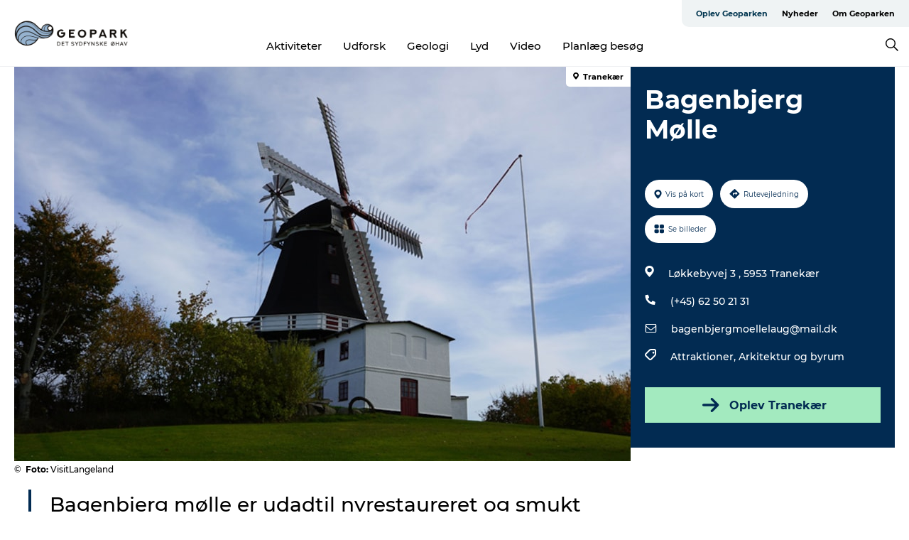

--- FILE ---
content_type: text/html; charset=utf-8
request_url: https://www.geoparkoehavet.dk/oplev-geoparken/planlaeg-din-tur/bagenbjerg-moelle-gdk1131622
body_size: 26343
content:
<!DOCTYPE html><html lang="da" class=""><head><meta charSet="UTF-8"/><meta http-equiv="X-UA-Compatible" content="IE=edge"/><meta name="viewport" content="width=device-width, initial-scale=1.0, maximum-scale=1.0"/><title>Bagenbjerg Mølle - VisitLangeland</title><meta name="title" content="Bagenbjerg Mølle - VisitLangeland"/><meta name="description" content="Bagenbjerg mølle er udadtil nyrestaureret og smukt vedligeholdt, mens det indre stadig er ved at blive restaureret."/><meta name="keywords" content="https://files.guidedanmark.org/files/464/282382_bagenbjergmoelle1.jpg"/><link rel="canonical" href="https://www.langeland.dk/langeland/planlaeg-din-tur/bagenbjerg-moelle-gdk1131622"/><link rel="image_src" href="https://files.guidedanmark.org/files/464/282382_bagenbjergmoelle1.jpg"/><meta property="og:site_name" content="Geopark Det Sydfynske Øhav"/><meta property="og:url" content="https://www.langeland.dk/langeland/planlaeg-din-tur/bagenbjerg-moelle-gdk1131622"/><meta property="og:image" content="https://files.guidedanmark.org/files/464/282382_bagenbjergmoelle1.jpg"/><meta property="og:image:url" content="https://files.guidedanmark.org/files/464/282382_bagenbjergmoelle1.jpg"/><meta name="twitter:card" content="summary_large_image"/><meta name="twitter:title" content="Bagenbjerg Mølle - VisitLangeland"/><meta name="twitter:description" content="Bagenbjerg mølle er udadtil nyrestaureret og smukt vedligeholdt, mens det indre stadig er ved at blive restaureret."/><meta name="twitter:url" content="https://www.langeland.dk/langeland/planlaeg-din-tur/bagenbjerg-moelle-gdk1131622"/><meta name="twitter:image" content="https://files.guidedanmark.org/files/464/282382_bagenbjergmoelle1.jpg"/><script type="application/ld+json">{"@context":"https://schema.org","@graph":[{"@type":"Product","name":"Bagenbjerg Mølle","address":{"@type":"PostalAddress","streetAddress":"Løkkebyvej 3","postalCode":"5953"},"geo":{"@type":"GeoCoordinates","latitude":"54.961772872691","longitude":"10.810047984123"},"image":{"@type":"ImageObject","url":"https://files.guidedanmark.org/files/464/282382_bagenbjergmoelle1.jpg"}}]}</script><meta name="google-site-verification" content="0xUCnkYCip0LZwYj2Ydx6xD9G92mgp5U0N6TPTeCbVU"/><meta name="geo" content="o80TaSYElzu4rfYkMv58VyWOcPcalx"/><script>dataLayer=[];</script><script class="google-tag-manager">
              (function(w,d,s,l,i){w[l]=w[l]||[];w[l].push({'gtm.start':
                new Date().getTime(),event:'gtm.js'});var f=d.getElementsByTagName(s)[0],
                j=d.createElement(s),dl=l!='dataLayer'?'&l='+l:'';j.async=true;j.src=
                'https://www.googletagmanager.com/gtm.js?id='+i+dl;f.parentNode.insertBefore(j,f);
              })(window,document,'script','dataLayer','GTM-53QKCHS');
                </script><script class="google-tag-manager">
          (function(w,d,s,l,i){w[l]=w[l]||[];w[l].push({'gtm.start':
            new Date().getTime(),event:'gtm.js'});var f=d.getElementsByTagName(s)[0],
            j=d.createElement(s),dl=l!='dataLayer'?'&l='+l:'';j.async=true;j.src=
            'https://www.googletagmanager.com/gtm.js?id='+i+dl;f.parentNode.insertBefore(j,f);
          })(window,document,'script','dataLayer','GTM-PFBDMCW');
            </script><script id="CookieConsent" src="https://policy.app.cookieinformation.com/uc.js" data-culture="DA" type="text/javascript" defer="" async=""></script><script src="https://www.google.com/recaptcha/api.js?render=re6LdZWzYpAAAAAIcNzk7xVVv46MrhQ6nPckukI_CJ_site_key" async=""></script><link rel="icon" href="/sites/geoparkoehavet.com/files/icons/24_048.ico" type="image/x-icon"/><meta name="next-head-count" content="27"/><link rel="preload" href="/_next/static/media/8858de35be6d63bd-s.p.ttf" as="font" type="font/ttf" crossorigin="anonymous" data-next-font="size-adjust"/><link rel="preload" href="/_next/static/media/ade88f670a4a93e2-s.p.woff2" as="font" type="font/woff2" crossorigin="anonymous" data-next-font="size-adjust"/><link rel="preload" href="/_next/static/media/7f4e2cacbacd7c77-s.p.woff" as="font" type="font/woff" crossorigin="anonymous" data-next-font="size-adjust"/><link rel="preload" href="/_next/static/media/fe6ff1c8e748122a-s.p.woff2" as="font" type="font/woff2" crossorigin="anonymous" data-next-font="size-adjust"/><link rel="preload" href="/_next/static/media/9671873632b769ea-s.p.woff2" as="font" type="font/woff2" crossorigin="anonymous" data-next-font="size-adjust"/><link rel="preload" href="/_next/static/media/0020fb129ebc950b-s.p.woff2" as="font" type="font/woff2" crossorigin="anonymous" data-next-font="size-adjust"/><link rel="preload" href="/_next/static/css/f9783be563079af7.css" as="style"/><link rel="stylesheet" href="/_next/static/css/f9783be563079af7.css" data-n-g=""/><noscript data-n-css=""></noscript><script defer="" nomodule="" src="/_next/static/chunks/polyfills-78c92fac7aa8fdd8.js"></script><script defer="" src="/_next/static/chunks/24434.2d78b39796aef039.js"></script><script defer="" src="/_next/static/chunks/90180.2cd874d1f8a55392.js"></script><script defer="" src="/_next/static/chunks/89311.d4a83a9b96968818.js"></script><script defer="" src="/_next/static/chunks/52576.7c1155037314c9e5.js"></script><script defer="" src="/_next/static/chunks/69305.95e9ec2f7430440a.js"></script><script defer="" src="/_next/static/chunks/16487.c8405206fde0bf11.js"></script><script defer="" src="/_next/static/chunks/61263.cd3f37a049f1982f.js"></script><script defer="" src="/_next/static/chunks/75fc9c18-295119e68f43c671.js"></script><script defer="" src="/_next/static/chunks/22135.5b23275e4359771f.js"></script><script defer="" src="/_next/static/chunks/88035.a55b00c408bb73af.js"></script><script defer="" src="/_next/static/chunks/77654.f3f2dda92b6acb47.js"></script><script defer="" src="/_next/static/chunks/33996.2229128561d62e70.js"></script><script defer="" src="/_next/static/chunks/38606.c791e11a42e15f83.js"></script><script defer="" src="/_next/static/chunks/73999.f214e8f8ebe5101d.js"></script><script defer="" src="/_next/static/chunks/66518.8241159cdeb0e19e.js"></script><script defer="" src="/_next/static/chunks/42911.663eb074ad65fed6.js"></script><script defer="" src="/_next/static/chunks/7969.600288e47a18f32f.js"></script><script defer="" src="/_next/static/chunks/20349.72af27da3c31588d.js"></script><script defer="" src="/_next/static/chunks/6462.c12763e89d8a44ae.js"></script><script defer="" src="/_next/static/chunks/84041.d231d3637cdb2731.js"></script><script defer="" src="/_next/static/chunks/32299.3c4b62ae9e1c2bb9.js"></script><script src="/_next/static/chunks/webpack-63856f52277dde65.js" defer=""></script><script src="/_next/static/chunks/framework-f0918f007280e2a4.js" defer=""></script><script src="/_next/static/chunks/main-e4ec7a994fac8df8.js" defer=""></script><script src="/_next/static/chunks/pages/_app-dfcb281616405551.js" defer=""></script><script src="/_next/static/chunks/72776-dd4a5de0c04d1828.js" defer=""></script><script src="/_next/static/chunks/51294-05c6ba5fe17e3586.js" defer=""></script><script src="/_next/static/chunks/pages/drupal-f757f6edd3d96ab6.js" defer=""></script><script src="/_next/static/kcTTT74bUDEUWe3UTljfD/_buildManifest.js" defer=""></script><script src="/_next/static/kcTTT74bUDEUWe3UTljfD/_ssgManifest.js" defer=""></script><style data-styled="" data-styled-version="6.0.5">.fVzxIM a{padding:6px;position:absolute;top:-40px;left:0px;color:#333;border-right:1px solid #96b3cf;border-bottom:1px solid #96b3cf;border-bottom-right-radius:8px;background:#00354f;-webkit-transition:top 1s ease-out;transition:top 1s ease-out;z-index:100;}/*!sc*/
.fVzxIM a:focus{position:absolute;left:0px;top:0px;-webkit-transition:top 0.1s ease-in;transition:top 0.1s ease-in;}/*!sc*/
@media (prefers-reduced-motion: reduce){.fVzxIM a{transition-duration:0.001ms!important;}}/*!sc*/
@media print{.fVzxIM{display:none;}}/*!sc*/
data-styled.g4[id="sc-521c778a-3"]{content:"fVzxIM,"}/*!sc*/
.fnpHaN{background-color:#FFF;}/*!sc*/
data-styled.g12[id="sc-1c46d5dd-5"]{content:"fnpHaN,"}/*!sc*/
.UXcxA{width:100%;height:65px;background-color:#00354f;display:flex;justify-content:center;align-content:center;align-items:center;}/*!sc*/
data-styled.g13[id="sc-1c46d5dd-6"]{content:"UXcxA,"}/*!sc*/
.kjVbdK{font-size:14px;font-weight:bold;line-height:18px;color:white;}/*!sc*/
data-styled.g14[id="sc-1c46d5dd-7"]{content:"kjVbdK,"}/*!sc*/
.iMgDDq{padding:0 7px;display:flex;justify-content:center;align-items:center;align-content:center;}/*!sc*/
.iMgDDq a{color:white;display:inline-block;padding:0 7px;}/*!sc*/
.iMgDDq svg path{fill:white;}/*!sc*/
.iMgDDq a[title="tiktok"]>svg{width:20px;height:20px;}/*!sc*/
.iMgDDq a[title="tiktok"]{padding-left:2px!important;}/*!sc*/
data-styled.g15[id="sc-1c46d5dd-8"]{content:"iMgDDq,"}/*!sc*/
.buaBos{border-top:2px solid rgb(231, 234, 236);padding:15px 0px;margin-top:40px;display:flex;align-items:center;align-content:center;font-size:14px;}/*!sc*/
@media (max-width: 47.9375em){.buaBos{font-size:12px;flex-direction:column;}}/*!sc*/
data-styled.g16[id="sc-1c46d5dd-9"]{content:"buaBos,"}/*!sc*/
.EDwUl{display:flex;align-content:center;align-items:center;}/*!sc*/
@media (max-width: 47.9375em){.EDwUl{margin:10px 0 20px;}}/*!sc*/
@media (min-width: 48em){.EDwUl{margin:0 20px;flex:1;}}/*!sc*/
.EDwUl a{cursor:pointer;margin:0 20px;color:#000;}/*!sc*/
.EDwUl a:hover{color:#00354f;}/*!sc*/
data-styled.g18[id="sc-1c46d5dd-11"]{content:"EDwUl,"}/*!sc*/
.dTjGyd{padding:20px 0;}/*!sc*/
@media (max-width: 47.9375em){.dTjGyd{font-size:14px;}}/*!sc*/
data-styled.g19[id="sc-1c46d5dd-12"]{content:"dTjGyd,"}/*!sc*/
.ciIioz h2{font-size:14px;font-weight:700;margin-bottom:20px;}/*!sc*/
data-styled.g20[id="sc-1c46d5dd-13"]{content:"ciIioz,"}/*!sc*/
.xFtCM{list-style:none;padding:0;}/*!sc*/
.xFtCM li{margin:15px 0;}/*!sc*/
.xFtCM a{color:#000;}/*!sc*/
.xFtCM a:hover{color:#00354f;}/*!sc*/
data-styled.g21[id="sc-1c46d5dd-14"]{content:"xFtCM,"}/*!sc*/
.kKnrtv{position:relative;border-bottom:1px solid rgb(240, 241, 243);background-color:#FFF;width:100vw;top:0;transition:all 0.3s;}/*!sc*/
.kKnrtv >div{display:flex;align-items:center;height:100%;}/*!sc*/
.kKnrtv.sticky{position:fixed;z-index:20;}/*!sc*/
@media print{.kKnrtv.sticky{display:none;}}/*!sc*/
@media (max-width: 47.9375em){.kKnrtv{height:44px;}}/*!sc*/
data-styled.g37[id="sc-1c46d5dd-30"]{content:"kKnrtv,"}/*!sc*/
.jOAfxs{width:200px;padding:6px 20px;position:sticky;top:0;}/*!sc*/
.jOAfxs img{max-width:100%;max-height:50px;}/*!sc*/
data-styled.g38[id="sc-1c46d5dd-31"]{content:"jOAfxs,"}/*!sc*/
.jemyoV{flex:1;display:flex;flex-direction:column;height:100%;}/*!sc*/
.jemyoV a{text-decoration:none;color:#000;}/*!sc*/
.jemyoV a:hover{color:#00354f;}/*!sc*/
data-styled.g58[id="sc-1c46d5dd-51"]{content:"jemyoV,"}/*!sc*/
.jkqajJ{align-self:flex-end;border-bottom-left-radius:10px;background-color:#eff3f4;}/*!sc*/
.jkqajJ ul{padding:0 10px;margin:0;}/*!sc*/
.jkqajJ ul li{display:inline-block;list-style:none;}/*!sc*/
.jkqajJ ul li.inactive >a{display:none;}/*!sc*/
.jkqajJ ul li.active >a{color:#00354f;}/*!sc*/
.jkqajJ ul li a{display:block;font-size:11px;font-weight:bold;padding:12px 10px;}/*!sc*/
data-styled.g59[id="sc-1c46d5dd-52"]{content:"jkqajJ,"}/*!sc*/
.bEFuoB{align-self:center;flex:1;display:flex;width:100%;position:relative;top:0;background-color:#FFF;}/*!sc*/
.bEFuoB ul{padding:0;}/*!sc*/
.bEFuoB ul.secondary-menu{flex:1;text-align:center;}/*!sc*/
.bEFuoB ul.search-menu{min-width:200px;text-align:right;}/*!sc*/
.bEFuoB ul li{display:inline-block;vertical-align:middle;list-style:none;padding:0 15px;}/*!sc*/
.bEFuoB ul li a{font-size:15px;padding:0;}/*!sc*/
.bEFuoB ul li.active >a{color:#00354f;}/*!sc*/
data-styled.g60[id="sc-1c46d5dd-53"]{content:"bEFuoB,"}/*!sc*/
.bPiEZp{cursor:pointer;}/*!sc*/
.bPiEZp span{display:none;}/*!sc*/
data-styled.g68[id="sc-1c46d5dd-61"]{content:"bPiEZp,"}/*!sc*/
.jWQKaT{display:flex;justify-content:space-between;align-content:center;align-items:center;}/*!sc*/
.jWQKaT >div{margin:10px 0;}/*!sc*/
data-styled.g69[id="sc-1c46d5dd-62"]{content:"jWQKaT,"}/*!sc*/
html{line-height:1.15;-webkit-text-size-adjust:100%;}/*!sc*/
body{margin:0;}/*!sc*/
main{display:block;}/*!sc*/
h1{font-size:2em;margin:0.67em 0;}/*!sc*/
hr{box-sizing:content-box;height:0;overflow:visible;}/*!sc*/
pre{font-family:monospace,monospace;font-size:1em;}/*!sc*/
a{background-color:transparent;}/*!sc*/
abbr[title]{border-bottom:none;text-decoration:underline;text-decoration:underline dotted;}/*!sc*/
b,strong{font-weight:bolder;}/*!sc*/
code,kbd,samp{font-family:monospace,monospace;font-size:1em;}/*!sc*/
small{font-size:80%;}/*!sc*/
sub,sup{font-size:75%;line-height:0;position:relative;vertical-align:baseline;}/*!sc*/
sub{bottom:-0.25em;}/*!sc*/
sup{top:-0.5em;}/*!sc*/
img{border-style:none;}/*!sc*/
button,input,optgroup,select,textarea{font-family:inherit;font-size:100%;line-height:1.15;margin:0;}/*!sc*/
button,input{overflow:visible;}/*!sc*/
button,select{text-transform:none;}/*!sc*/
button,[type="button"],[type="reset"],[type="submit"]{-webkit-appearance:button;}/*!sc*/
button::-moz-focus-inner,[type="button"]::-moz-focus-inner,[type="reset"]::-moz-focus-inner,[type="submit"]::-moz-focus-inner{border-style:none;padding:0;}/*!sc*/
button:-moz-focusring,[type="button"]:-moz-focusring,[type="reset"]:-moz-focusring,[type="submit"]:-moz-focusring{outline:1px dotted ButtonText;}/*!sc*/
fieldset{padding:0.35em 0.75em 0.625em;}/*!sc*/
legend{box-sizing:border-box;color:inherit;display:table;max-width:100%;padding:0;white-space:normal;}/*!sc*/
progress{vertical-align:baseline;}/*!sc*/
textarea{overflow:auto;}/*!sc*/
[type="checkbox"],[type="radio"]{box-sizing:border-box;padding:0;}/*!sc*/
[type="number"]::-webkit-inner-spin-button,[type="number"]::-webkit-outer-spin-button{height:auto;}/*!sc*/
[type="search"]{-webkit-appearance:textfield;outline-offset:-2px;}/*!sc*/
[type="search"]::-webkit-search-decoration{-webkit-appearance:none;}/*!sc*/
::-webkit-file-upload-button{-webkit-appearance:button;font:inherit;}/*!sc*/
details{display:block;}/*!sc*/
summary{display:list-item;}/*!sc*/
template{display:none;}/*!sc*/
[hidden]{display:none;}/*!sc*/
data-styled.g70[id="sc-global-ecVvVt1"]{content:"sc-global-ecVvVt1,"}/*!sc*/
*{box-sizing:border-box;}/*!sc*/
*:before,*:after{box-sizing:border-box;}/*!sc*/
body{font-family:'Montserrat',Verdana,Arial,sans-serif;color:#000;background-color:#FFF;line-height:1.3;font-weight:500;width:100%;max-width:100vw;overflow-x:hidden;}/*!sc*/
body.freeze-scroll{overflow:hidden;}/*!sc*/
@media (max-width: 47.9375em){body{margin-top:44px;}}/*!sc*/
p:last-child{margin-top:0;}/*!sc*/
img{display:block;max-width:100%;height:auto;}/*!sc*/
.text-container a{text-decoration:underline;}/*!sc*/
a{text-decoration:none;color:#00354f;transition:all 0.3s;}/*!sc*/
a:hover{color:#00354f;}/*!sc*/
a.link-icon:before{content:"";display:inline-block;width:18px;height:18px;background-size:100%;background-color:#00354f;background-position:center;background-repeat:no-repeat;margin-right:4px;position:relative;}/*!sc*/
a.link-icon.link-internal:before{top:4px;background-image:url(/static/images/svg/internalLinkMask.svg);}/*!sc*/
a.link-icon.link-mailto:before,a.link-icon.link-external:before{background-image:url(/static/images/svg/linkoutMaskWhite.svg);}/*!sc*/
.paragraph{margin-top:40px;margin-bottom:40px;}/*!sc*/
.paragraph:first-child{margin-top:0;}/*!sc*/
.text-align-right{text-align:right;}/*!sc*/
.text-align-left{text-align:left;}/*!sc*/
.text-align-center{text-align:center;}/*!sc*/
.text-align-justify{text-align:justify;}/*!sc*/
.txt-size-regular{font-weight:400;}/*!sc*/
.txt-size-medium{font-weight:500;}/*!sc*/
.txt-size-bold{font-weight:600;}/*!sc*/
.txt-size-semi-bold{font-weight:700;}/*!sc*/
@keyframes menuOpen{from{height:0px;}to{height:calc(100vh - 100%);}}/*!sc*/
@keyframes highlight{from{background-color:rgba(0,0,0,0.1);}to{background-color:rgba(0,0,0,0);}}/*!sc*/
@media (max-width: 47.9375em){.paragraph.paragraph--columns-2 .paragraph.paragraph--highlight-image,.paragraph.paragraph--columns-3 .paragraph.paragraph--highlight-image{margin-left:-20px;margin-right:-20px;}}/*!sc*/
data-styled.g71[id="sc-global-kxOjPr1"]{content:"sc-global-kxOjPr1,"}/*!sc*/
.jBVDfF{position:fixed;font-size:1px;color:#fff;width:1px;height:1px;overflow:hidden;top:-1px;left:-1px;z-index:99999;}/*!sc*/
data-styled.g72[id="sc-6945e261-0"]{content:"jBVDfF,"}/*!sc*/
.camETg{display:inline-block;width:40px;height:40px;background-size:cover;background-position:center;border-radius:50%;margin-bottom:10px;}/*!sc*/
@media (min-width: 48em){.camETg{margin-bottom:0;margin-right:20px;}}/*!sc*/
.camETg.small{width:16px;height:16px;margin-right:10px;}/*!sc*/
data-styled.g281[id="sc-d279e38c-29"]{content:"camETg,"}/*!sc*/
.enWcTi{padding:14px 15px;cursor:pointer;border:1px solid rgb(225, 226, 227);background-color:rgb(234, 236, 238);display:flex;align-content:center;align-items:center;width:100%;}/*!sc*/
@media (min-width: 48em){.enWcTi{width:30%;}}/*!sc*/
.enWcTi .language-name{flex:1;}/*!sc*/
.enWcTi:after{height:11px;width:11px;border-top:1px solid rgb(193, 196, 199);border-right:1px solid rgb(193, 196, 199);transform:rotate(45deg);content:"";display:block;}/*!sc*/
data-styled.g283[id="sc-d279e38c-31"]{content:"enWcTi,"}/*!sc*/
.gEMIVp{position:relative;padding-left:20px;padding-right:20px;}/*!sc*/
.gEMIVp.xs-1{width:8.33333%;min-width:8.33333%;}/*!sc*/
.gEMIVp.xs-2{width:16.66667%;min-width:16.66667%;}/*!sc*/
.gEMIVp.xs-3{width:25.00000%;min-width:25.00000%;}/*!sc*/
.gEMIVp.xs-4{width:33.33333%;min-width:33.33333%;}/*!sc*/
.gEMIVp.xs-5{width:41.66667%;min-width:41.66667%;}/*!sc*/
.gEMIVp.xs-6{width:50.00000%;min-width:50.00000%;}/*!sc*/
.gEMIVp.xs-7{width:58.33333%;min-width:58.33333%;}/*!sc*/
.gEMIVp.xs-8{width:66.66667%;min-width:66.66667%;}/*!sc*/
.gEMIVp.xs-9{width:75.00000%;min-width:75.00000%;}/*!sc*/
.gEMIVp.xs-10{width:83.33333%;min-width:83.33333%;}/*!sc*/
.gEMIVp.xs-11{width:91.66667%;min-width:91.66667%;}/*!sc*/
.gEMIVp.xs-12{width:100.00000%;min-width:100.00000%;}/*!sc*/
@media (min-width: 23.5em){.gEMIVp.sm-1{width:8.33333%;min-width:8.33333%;}.gEMIVp.sm-2{width:16.66667%;min-width:16.66667%;}.gEMIVp.sm-3{width:25.00000%;min-width:25.00000%;}.gEMIVp.sm-4{width:33.33333%;min-width:33.33333%;}.gEMIVp.sm-5{width:41.66667%;min-width:41.66667%;}.gEMIVp.sm-6{width:50.00000%;min-width:50.00000%;}.gEMIVp.sm-7{width:58.33333%;min-width:58.33333%;}.gEMIVp.sm-8{width:66.66667%;min-width:66.66667%;}.gEMIVp.sm-9{width:75.00000%;min-width:75.00000%;}.gEMIVp.sm-10{width:83.33333%;min-width:83.33333%;}.gEMIVp.sm-11{width:91.66667%;min-width:91.66667%;}.gEMIVp.sm-12{width:100.00000%;min-width:100.00000%;}}/*!sc*/
@media (min-width: 48em){.gEMIVp.md-1{width:8.33333%;min-width:8.33333%;}.gEMIVp.md-2{width:16.66667%;min-width:16.66667%;}.gEMIVp.md-3{width:25.00000%;min-width:25.00000%;}.gEMIVp.md-4{width:33.33333%;min-width:33.33333%;}.gEMIVp.md-5{width:41.66667%;min-width:41.66667%;}.gEMIVp.md-6{width:50.00000%;min-width:50.00000%;}.gEMIVp.md-7{width:58.33333%;min-width:58.33333%;}.gEMIVp.md-8{width:66.66667%;min-width:66.66667%;}.gEMIVp.md-9{width:75.00000%;min-width:75.00000%;}.gEMIVp.md-10{width:83.33333%;min-width:83.33333%;}.gEMIVp.md-11{width:91.66667%;min-width:91.66667%;}.gEMIVp.md-12{width:100.00000%;min-width:100.00000%;}}/*!sc*/
@media (min-width: 64em){.gEMIVp.lg-1{width:8.33333%;min-width:8.33333%;}.gEMIVp.lg-2{width:16.66667%;min-width:16.66667%;}.gEMIVp.lg-3{width:25.00000%;min-width:25.00000%;}.gEMIVp.lg-4{width:33.33333%;min-width:33.33333%;}.gEMIVp.lg-5{width:41.66667%;min-width:41.66667%;}.gEMIVp.lg-6{width:50.00000%;min-width:50.00000%;}.gEMIVp.lg-7{width:58.33333%;min-width:58.33333%;}.gEMIVp.lg-8{width:66.66667%;min-width:66.66667%;}.gEMIVp.lg-9{width:75.00000%;min-width:75.00000%;}.gEMIVp.lg-10{width:83.33333%;min-width:83.33333%;}.gEMIVp.lg-11{width:91.66667%;min-width:91.66667%;}.gEMIVp.lg-12{width:100.00000%;min-width:100.00000%;}}/*!sc*/
@media (min-width: 82.5em){.gEMIVp.xl-1{width:8.33333%;min-width:8.33333%;}.gEMIVp.xl-2{width:16.66667%;min-width:16.66667%;}.gEMIVp.xl-3{width:25.00000%;min-width:25.00000%;}.gEMIVp.xl-4{width:33.33333%;min-width:33.33333%;}.gEMIVp.xl-5{width:41.66667%;min-width:41.66667%;}.gEMIVp.xl-6{width:50.00000%;min-width:50.00000%;}.gEMIVp.xl-7{width:58.33333%;min-width:58.33333%;}.gEMIVp.xl-8{width:66.66667%;min-width:66.66667%;}.gEMIVp.xl-9{width:75.00000%;min-width:75.00000%;}.gEMIVp.xl-10{width:83.33333%;min-width:83.33333%;}.gEMIVp.xl-11{width:91.66667%;min-width:91.66667%;}.gEMIVp.xl-12{width:100.00000%;min-width:100.00000%;}}/*!sc*/
data-styled.g328[id="sc-bb566763-28"]{content:"gEMIVp,"}/*!sc*/
.hPpxAZ{width:100%;max-width:100%;margin-right:auto;margin-left:auto;padding-left:1.25em;padding-right:1.25em;transition:all 0.3s;}/*!sc*/
@media (min-width: 23.5em){.hPpxAZ{width:100%;}}/*!sc*/
@media (min-width: 48em){.hPpxAZ{width:46.75em;}}/*!sc*/
@media (min-width: 64em){.hPpxAZ{width:61.5em;}}/*!sc*/
@media (min-width: 82.5em){.hPpxAZ{width:80em;}}/*!sc*/
data-styled.g329[id="sc-bb566763-29"]{content:"hPpxAZ,"}/*!sc*/
.kLBSZd{max-width:1450px;margin-right:auto;margin-left:auto;padding-left:1.25em;padding-right:1.25em;transition:all 0.3s;}/*!sc*/
.kLBSZd.no-padding{padding:0;}/*!sc*/
data-styled.g339[id="sc-bb566763-39"]{content:"kLBSZd,"}/*!sc*/
.cBBUa-D{display:flex;flex-direction:row;flex-wrap:wrap;margin-left:-20px;margin-right:-20px;min-width:100%;}/*!sc*/
data-styled.g374[id="sc-bb566763-74"]{content:"cBBUa-D,"}/*!sc*/
.bAZmJe{max-width:800px;margin-right:auto;margin-left:auto;padding-left:1.25em;padding-right:1.25em;}/*!sc*/
.bAZmJe.text-left{margin-left:0;padding-left:0;text-align:left;}/*!sc*/
.bAZmJe.text-right{margin-right:0;padding-right:0;text-align:right;}/*!sc*/
.bAZmJe.text-center{text-align:center;}/*!sc*/
.bAZmJe h1{font-weight:900;font-size:40px;letter-spacing:-0.5px;}/*!sc*/
@media (max-width: 47.9375em){.bAZmJe h1{font-size:26px;}}/*!sc*/
.bAZmJe h2{font-weight:700;font-size:25px;letter-spacing:-0.5px;}/*!sc*/
@media (max-width: 47.9375em){.bAZmJe h2{font-size:19px;}}/*!sc*/
.bAZmJe h3,.bAZmJe h4{font-weight:700;font-size:18px;letter-spacing:-0.5px;}/*!sc*/
@media (max-width: 47.9375em){.bAZmJe h3,.bAZmJe h4{font-size:16px;}}/*!sc*/
data-styled.g390[id="sc-bb566763-90"]{content:"bAZmJe,"}/*!sc*/
@media (max-width: 47.9375em){.bPGLSi{padding-left:0;padding-right:0;}}/*!sc*/
data-styled.g459[id="sc-f8176ca3-0"]{content:"bPGLSi,"}/*!sc*/
.igLRvm{padding-bottom:2.5em;}/*!sc*/
.igLRvm .padding-0{padding:0;}/*!sc*/
@media (max-width: 63.9375em){.igLRvm{margin-top:55px;}}/*!sc*/
data-styled.g460[id="sc-f8176ca3-1"]{content:"igLRvm,"}/*!sc*/
.iaWucu{width:70%;display:flex;}/*!sc*/
@media (max-width: 63.9375em){.iaWucu{width:65%;}}/*!sc*/
@media (max-width: 47.9375em){.iaWucu{width:100%;}}/*!sc*/
data-styled.g461[id="sc-f8176ca3-2"]{content:"iaWucu,"}/*!sc*/
@media (max-width: 47.9375em){.hiHBVT{width:100%;}}/*!sc*/
data-styled.g462[id="sc-f8176ca3-3"]{content:"hiHBVT,"}/*!sc*/
@media (max-width: 47.9375em){.dTQpbO{padding-left:0;padding-right:0;}}/*!sc*/
data-styled.g463[id="sc-f8176ca3-4"]{content:"dTQpbO,"}/*!sc*/
.kTabag{width:70%;height:555px;min-height:555px;position:relative;float:left;margin-bottom:40px;}/*!sc*/
@media (max-width: 63.9375em){.kTabag{width:65%;}}/*!sc*/
@media (max-width: 47.9375em){.kTabag{width:100%;height:210px;min-height:210px;margin-bottom:0;float:none;}}/*!sc*/
data-styled.g464[id="sc-f8176ca3-5"]{content:"kTabag,"}/*!sc*/
.eymwOi{height:100%;width:100%;position:relative;}/*!sc*/
.eymwOi img{width:100%;height:100%;object-fit:cover;}/*!sc*/
.eymwOi span{z-index:1;position:absolute;top:0;left:0;background:#a3eabf;color:#07203b;padding:11px 10px;border-radius:0 0 5px 0;font-size:10px;font-weight:bold;line-height:11px;}/*!sc*/
data-styled.g465[id="sc-f8176ca3-6"]{content:"eymwOi,"}/*!sc*/
.kKgnec{width:30%;background-color:#022b52;padding:25px 35px 20px 35px;color:#ffffff;float:right;position:relative;}/*!sc*/
@media (max-width: 82.4375em){.kKgnec{padding:25px 20px 20px 20px;}}/*!sc*/
@media (max-width: 63.9375em){.kKgnec{width:35%;}}/*!sc*/
@media (max-width: 47.9375em){.kKgnec{width:100%;float:none;position:inherit;text-align:center;padding:50px 20px 20px 20px;}}/*!sc*/
data-styled.g467[id="sc-f8176ca3-8"]{content:"kKgnec,"}/*!sc*/
.iVLTu{position:sticky;top:55px;padding:30px 35px 35px 35px;}/*!sc*/
@media (max-width: 82.4375em){.iVLTu{padding:30px 20px 35px 20px;}}/*!sc*/
@media (max-width: 63.9375em){.iVLTu{width:35%;}}/*!sc*/
@media (max-width: 47.9375em){.iVLTu{width:100%;position:inherit;padding:30px 20px 30px 20px;}}/*!sc*/
data-styled.g468[id="sc-f8176ca3-9"]{content:"iVLTu,"}/*!sc*/
.kGVlIW{font-size:36px;line-height:42px;margin:0;}/*!sc*/
@media (max-width: 47.9375em){.kGVlIW{font-size:26px;line-height:32px;}}/*!sc*/
data-styled.g472[id="sc-f8176ca3-13"]{content:"kGVlIW,"}/*!sc*/
.julIoh{display:flex;flex-wrap:wrap;justify-content:flex-start;margin:0 0 20px 0;}/*!sc*/
@media (max-width: 23.4375em){.julIoh{width:100%;justify-content:space-around;margin:0 -10px 20px -10px;width:auto;}}/*!sc*/
data-styled.g473[id="sc-f8176ca3-14"]{content:"julIoh,"}/*!sc*/
.fefxPf{padding:30px 0 0 0;}/*!sc*/
.fefxPf:empty{padding:0;}/*!sc*/
.fefxPf button{margin:0 0 20px 0!important;}/*!sc*/
.fefxPf a:last-child button{margin-bottom:0px!important;}/*!sc*/
data-styled.g474[id="sc-f8176ca3-15"]{content:"fefxPf,"}/*!sc*/
.gtssAg{cursor:pointer;display:flex;justify-content:center;align-items:center;border:none;color:#022b52;}/*!sc*/
.gtssAg:last-of-type{margin:0 0 10px 0;}/*!sc*/
data-styled.g475[id="sc-f8176ca3-16"]{content:"gtssAg,"}/*!sc*/
.hiXYwN{border-radius:35px;background:#ffffff;margin:0 10px 10px 0;padding:0;}/*!sc*/
.hiXYwN svg{margin:0 5px 0 0;}/*!sc*/
.hiXYwN svg path{fill:#022b52;}/*!sc*/
.hiXYwN .btn-round-content{padding:13px;margin:0;color:inherit;font-size:10px;line-height:11px;display:flex;justify-content:center;align-items:center;}/*!sc*/
@media (max-width: 23.4375em){.hiXYwN{margin:0 0 10px 0;}.hiXYwN .btn-round-content{padding:13px 10px;}}/*!sc*/
data-styled.g476[id="sc-f8176ca3-17"]{content:"hiXYwN,"}/*!sc*/
.kIlebw{z-index:9;position:relative;}/*!sc*/
.kIlebw.no-image{margin-top:0;}/*!sc*/
data-styled.g478[id="sc-f8176ca3-19"]{content:"kIlebw,"}/*!sc*/
.byCEMc{padding:0 40px 0 30px;font-size:28px;line-height:42px;text-align:left;margin-bottom:50px;position:relative;}/*!sc*/
.byCEMc:before{content:" ";position:absolute;left:0;height:100%;width:4px;background-color:#022b52;}/*!sc*/
@media (max-width: 47.9375em){.byCEMc{font-size:18px;line-height:30px;margin-bottom:0;}}/*!sc*/
data-styled.g479[id="sc-f8176ca3-20"]{content:"byCEMc,"}/*!sc*/
.jiBwhG{font-size:18px;line-height:28px;margin-top:15px;margin-bottom:25px;word-break:break-word;}/*!sc*/
@media (max-width: 47.9375em){.jiBwhG{font-size:16px;line-height:26px;}}/*!sc*/
.jiBwhG a{word-break:break-word;}/*!sc*/
.jiBwhG h1,.jiBwhG h2,.jiBwhG h3,.jiBwhG h4{margin:23px 0 10px 0;}/*!sc*/
.jiBwhG h2{font-size:21px;line-height:25px;}/*!sc*/
.jiBwhG p{margin:0 0 18px 0;}/*!sc*/
@media (max-width: 47.9375em){.jiBwhG p{margin:0 0 16px 0;}}/*!sc*/
data-styled.g480[id="sc-f8176ca3-21"]{content:"jiBwhG,"}/*!sc*/
.fuXQAW{font-size:12px;line-height:13px;margin:5px 0 0 0;}/*!sc*/
.fuXQAW span{font-weight:bold;}/*!sc*/
@media (max-width: 47.9375em){.fuXQAW{color:#aabccd;text-align:center;background-color:#022b52;margin:0;padding:5px 0 0 0;}}/*!sc*/
data-styled.g481[id="sc-f8176ca3-22"]{content:"fuXQAW,"}/*!sc*/
</style></head><body><div id="__next"><main class="__className_9cab95"><div class="sc-6945e261-0 jBVDfF"> </div><div class="sc-521c778a-3 fVzxIM"><a href="#maincontent">Gå til indhold</a></div><div id="sticky-header-wrap" class="sc-1c46d5dd-30 kKnrtv"><div class="sc-bb566763-39 kLBSZd no-padding container"><div class="sc-1c46d5dd-31 jOAfxs"><a class="link-internal" title="Gå tilbage til forsiden" href="/"><img alt="Geopark Det Sydfynske Øhav" width="160" height="31" src="/sites/geoparkoehavet.com/files/2022-04/RGB-geopark_aflang.png" fetchpriority="auto" loading="lazy"/></a></div><div class="sc-1c46d5dd-51 jemyoV"><div class="sc-1c46d5dd-52 jkqajJ"><ul class="menu primary-menu"><li class="active"><a class="link-internal" href="/node/1037">Oplev Geoparken</a></li><li class=""><a class="link-internal" href="/nyheder">Nyheder</a></li><li class=""><a class="link-internal" href="/om-geoparken/om-geoparken">Om Geoparken</a></li></ul></div><div class="sc-1c46d5dd-53 bEFuoB"><ul class="menu secondary-menu"><li class=""><a class="link-internal" href="/oplev-geoparken/aktiviteter">Aktiviteter</a></li><li class=""><a class="link-internal" href="/oplev-geoparken/udforsk">Udforsk</a></li><li class=""><a class="link-internal" href="/oplev-geoparken/geologi/geologi">Geologi</a></li><li class=""><a class="link-internal" href="/lyd">Lyd</a></li><li class=""><a class="link-internal" href="/oplev-geoparken/video/videoer">Video</a></li><li class=""><a class="link-internal" href="/oplev-geoparken/planlaeg-din-tur/planlaeg-besoeg">Planlæg besøg</a></li></ul><ul class="menu search-menu"><li><a tabindex="0" class="sc-1c46d5dd-61 bPiEZp"><svg xmlns="http://www.w3.org/2000/svg" version="1.1" viewBox="0 0 18.508 18.508" width="18"><path d="M 12.264 2.111 C 10.856 0.704 9.164 0 7.188 0 C 5.21 0 3.518 0.704 2.11 2.111 C 0.704 3.52 0 5.211 0 7.187 c 0 1.977 0.704 3.67 2.111 5.077 c 1.408 1.407 3.1 2.111 5.076 2.111 c 1.708 0 3.22 -0.54 4.538 -1.617 l 5.705 5.75 l 1.078 -1.078 l -5.75 -5.705 c 1.078 -1.318 1.617 -2.83 1.617 -4.537 c 0 -1.977 -0.704 -3.67 -2.111 -5.077 Z m -9.12 1.034 C 4.254 2.007 5.6 1.437 7.188 1.437 c 1.588 0 2.943 0.562 4.066 1.685 c 1.123 1.123 1.684 2.478 1.684 4.066 c 0 1.587 -0.561 2.942 -1.684 4.065 c -1.123 1.123 -2.478 1.684 -4.066 1.684 c -1.587 0 -2.942 -0.561 -4.065 -1.684 C 2 10.13 1.437 8.775 1.437 7.187 c 0 -1.587 0.57 -2.934 1.708 -4.042 Z" fill-rule="evenodd" stroke="none" stroke-width="1"></path></svg><span>Søg</span></a></li></ul></div></div></div></div><div class="sc-bb566763-39 kLBSZd container"><div class="sc-1c46d5dd-62 jWQKaT"></div></div><div id="maincontent"><div class="sc-f8176ca3-1 igLRvm" lang="da"><div class="sc-bb566763-39 kLBSZd sc-f8176ca3-0 bPGLSi container"><div class="sc-f8176ca3-5 kTabag"><div class="sc-f8176ca3-6 eymwOi"><img src="https://gdkfiles.visitdenmark.com/files/464/282382_bagenbjergmoelle1.jpg?width=987" fetchpriority="auto" loading="lazy" layout="fill"/></div><div class="sc-f8176ca3-22 fuXQAW">© <!-- -->  <span>Foto<!-- -->:</span> </div></div><div class="sc-f8176ca3-8 kKgnec"><h1 class="sc-f8176ca3-13 kGVlIW">Bagenbjerg Mølle</h1></div><div top="55" class="sc-f8176ca3-8 sc-f8176ca3-9 kKgnec iVLTu"><div class="sc-f8176ca3-14 julIoh"><button class="sc-f8176ca3-16 sc-f8176ca3-17 gtssAg hiXYwN"><div class="btn-round-content"><svg width="15" height="14" viewBox="0 0 15 15" version="1.1" xmlns="http://www.w3.org/2000/svg" xmlns:xlink="http://www.w3.org/1999/xlink"><title>Shape</title><g id="Symbols" stroke="none" stroke-width="1" fill="none" fill-rule="evenodd"><g id="GDK/Mobile/Directions-(Mobile)" transform="translate(-14.000000, -13.000000)" fill="#022B52" fill-rule="nonzero"><path d="M28.5877043,19.569089 L22.0883815,13.264374 C21.7250022,12.9118753 21.1355268,12.9118753 20.7718572,13.264374 L14.2725345,19.569089 C13.9091552,19.9218692 13.9091552,20.4934126 14.2725345,20.8461929 L20.7718572,27.1509078 C21.1352365,27.5036881 21.724712,27.5036881 22.0883815,27.1509078 L28.5877043,20.8461929 C28.9510836,20.4934126 28.9510836,19.9218692 28.5877043,19.569089 Z M25.6032246,19.7142386 L23.2241565,21.9161263 C23.0795082,22.0501149 22.8447373,21.9472865 22.8447373,21.7495613 L22.8447373,20.2275308 L20.1325827,20.2275308 L20.1325827,22.0404836 C20.1325827,22.1656906 20.0314419,22.2671026 19.9065698,22.2671026 L19.0025182,22.2671026 C18.8776461,22.2671026 18.7765053,22.1656906 18.7765053,22.0404836 L18.7765053,19.7742927 C18.7765053,19.2737478 19.1813509,18.8678163 19.6805569,18.8678163 L22.8447373,18.8678163 L22.8447373,17.3457859 C22.8447373,17.148344 23.0792257,17.0452323 23.2241565,17.1792208 L25.6032246,19.3811086 C25.7001276,19.4709064 25.7001276,19.6244408 25.6032246,19.7142386 Z" id="Shape"></path></g></g></svg>Rutevejledning</div></button><button class="sc-f8176ca3-16 sc-f8176ca3-17 gtssAg hiXYwN"><div class="btn-round-content"><svg width="15" height="13" viewBox="0 0 15 14" version="1.1" xmlns="http://www.w3.org/2000/svg" xmlns:xlink="http://www.w3.org/1999/xlink"><title>Group 2</title><g id="Symbols" stroke="none" stroke-width="1" fill="none" fill-rule="evenodd"><g id="GDK/Mobile/Gallery-(Mobile)" transform="translate(-14.000000, -13.000000)" fill="#022B52"><g id="Group-2" transform="translate(14.000000, 13.000000)"><rect id="Rectangle" x="7.93025955" y="0" width="6.5912621" height="5.96670935" rx="2"></rect><rect id="Rectangle-Copy-8" x="7.93025955" y="7.17883056" width="6.5912621" height="5.96670935" rx="2"></rect><rect id="Rectangle-Copy-7" x="0" y="0" width="6.5912621" height="5.96670935" rx="2"></rect><rect id="Rectangle-Copy-9" x="0" y="7.17883056" width="6.5912621" height="5.96670935" rx="2"></rect></g></g></g></svg>Se billeder</div></button></div><div class="sc-f8176ca3-15 fefxPf"></div></div><div class="sc-f8176ca3-2 iaWucu"><div class="sc-bb566763-29 hPpxAZ sc-f8176ca3-3 hiHBVT container"><div class="sc-f8176ca3-19 kIlebw"><div class="sc-f8176ca3-20 byCEMc"><div><p>Bagenbjerg mølle er udadtil nyrestaureret og smukt vedligeholdt, mens det indre stadig er ved at blive restaureret.</p></div></div><div class="sc-bb566763-90 bAZmJe sc-f8176ca3-4 dTQpbO text-container"><div class="sc-f8176ca3-21 jiBwhG"><div><p>Bagenbjerg mølle er privatejet og har kun åben for grupper efter aftale.</p><h2>Historie</h2><p>Møllen blev bygget på dette sted helt tilbage i 1860. Den var af middelstørrelse med et vindfang på kun 30 alen, og oprindelig havde møllen sejl og krøjlen var manuel. Oprindelig var den indadskrånende del af møllen bygget af bjælker, som var tækket med rør, hvilket man senere har erstattet med brædder og tagpap. Omkring 1960 da møllen havde brug for en noget bekostelig reparation, droppede man at bruge vindkraften og gik over til at benytte elektricitet.    </p><p>Bagenbjerg mølle var den sidste af de langelandske møller som stadig blev brugt til sit oprindelige formål. Helt frem til 1981 blev der drevet mølleri her.</p><p>En ny ejer overtog Bagenbjerg mølle i 1982 ved lidt af et tilfælde. Efter en udstilling på rådhuset i Langeland, overhørte Ole Petersen at møllen var til salg og den kunne købes billigt. Siden overtagelsen har den ny ejer lavet flere restaureringer af møllen, og den fik bl.a. en ny hat i 2009.</p><p>I 2021 modtog ejeren præmiering for ”mange års grundig og kærlig restaurering og vedligeholdelse” fra Langeland Kommune og Bevaringsforeningen for Langeland og Strynø.</p><p><strong>Møllen er privatejet og kan kun ses fra afstand.</strong></p><p>Møllen vises gerne frem og en god historie fortælles, men kun efter aftale.</p></div></div></div></div></div></div></div><span style="display:none"><img src="https://www.guidedanmark.org/Stats/Register?p=1131622&amp;c=916" alt=""/></span></div></div><div class="sc-1c46d5dd-5 fnpHaN"><div class="sc-1c46d5dd-6 UXcxA"><h2 class="sc-1c46d5dd-7 kjVbdK">Del dine øjeblikke fra Geoparken<!-- -->:</h2><div class="sc-1c46d5dd-8 iMgDDq"><a class="link-external" target="_blank" title="facebook" rel="noopener" href="https://www.facebook.com/geoparkdetsydfynskeohav"><svg xmlns="http://www.w3.org/2000/svg" version="1.1" viewBox="0 0 8 18" width="8"><path d="M8 5.82H5.277V3.94c0-.716.425-.895.766-.895h1.872V0H5.277C2.383 0 1.702 2.328 1.702 3.761v2.06H0v3.134h1.702V18h3.575V8.955H7.66L8 5.821z"></path></svg></a><a class="link-external" target="_blank" title="instagram" rel="noopener" href="https://www.instagram.com/geoparkdetsydfynskeohav/"><svg xmlns="http://www.w3.org/2000/svg" version="1.1" viewBox="0 0 20.955 20.955" width="20"><path fill-rule="evenodd" stroke="none" stroke-width="1" d="M19.013 14.768c-.068 1.038-.203 1.58-.339 1.964-.203.452-.384.858-.79 1.174-.384.384-.723.587-1.174.79-.384.136-.926.34-1.965.34-1.106.067-1.445.067-4.268.067-2.822 0-3.138 0-4.267-.068-1.039-.067-1.581-.203-1.965-.338-.451-.204-.858-.384-1.174-.79-.384-.385-.587-.723-.79-1.175-.136-.384-.34-.926-.34-1.964-.067-1.107-.067-1.445-.067-4.268 0-2.823 0-3.139.068-4.268.068-1.038.203-1.58.339-1.964.203-.452.384-.858.79-1.175.384-.383.723-.587 1.174-.79a5.484 5.484 0 0 1 1.965-.339c1.129-.067 1.467-.067 4.267-.067 2.823 0 3.14 0 4.268.067 1.039.068 1.58.204 1.965.339.451.203.858.384 1.174.79.384.384.587.723.79 1.175.136.384.339.926.339 1.964.068 1.107.068 1.445.068 4.268 0 2.823 0 3.138-.068 4.268m1.874-8.626c.068 1.129.068 1.513.068 4.335 0 2.823 0 3.23-.136 4.403 0 1.107-.203 1.897-.451 2.552-.249.655-.588 1.31-1.174 1.83-.588.518-1.175.902-1.83 1.173-.654.18-1.422.384-2.551.452-1.13.068-1.445.068-4.336.068-2.89 0-3.229 0-4.335-.136-1.107 0-1.897-.203-2.552-.451a4.953 4.953 0 0 1-1.829-1.174 4.408 4.408 0 0 1-1.242-1.83c-.248-.654-.384-1.422-.451-2.551C0 13.683 0 13.277 0 10.477c0-2.8 0-3.206.09-4.335 0-1.107.181-1.897.452-2.552.316-.655.655-1.242 1.242-1.896A4.999 4.999 0 0 1 3.613.519C4.268.271 5.058.135 6.165.068 7.27 0 7.677 0 10.477 0c2.823 0 3.23 0 4.404.135 1.106 0 1.896.204 2.551.452a4.946 4.946 0 0 1 1.83 1.174c.586.52.903 1.107 1.173 1.83.181.654.384 1.422.452 2.55zM10.5 14.014c-1.941 0-3.559-1.618-3.559-3.56 0-1.94 1.618-3.558 3.559-3.558s3.559 1.618 3.559 3.559c0 1.94-1.595 3.559-3.559 3.559zm0-9.06a5.513 5.513 0 0 0-5.5 5.5c0 3.028 2.473 5.5 5.5 5.5s5.5-2.472 5.5-5.5c0-3.027-2.473-5.5-5.5-5.5zm5.5-1c-.527 0-1 .473-1 1 0 .528.473 1 1 1s1-.417 1-1c0-.581-.473-1-1-1z"></path></svg></a><a class="link-external" target="_blank" title="youtube" rel="noopener" href="https://www.youtube.com/channel/UCTaS1x8swamJ5HxZ_YXeCIQ"><svg xmlns="http://www.w3.org/2000/svg" width="20" viewBox="0 0 20 14" version="1.1"><path fill-rule="nonzero" stroke="none" stroke-width="1" d="M19.869 3.107c0-1.638-1.294-2.968-2.89-2.968C14.702.039 12.375-.004 10 0 7.625-.002 5.298.04 3.021.14 1.428.139.133 1.469.133 3.107A51.3 51.3 0 0 0 0 7.001a51.357 51.357 0 0 0 .133 3.894c0 1.638 1.293 2.968 2.888 2.968 2.274.097 4.604.142 6.979.137 2.372.005 4.701-.04 6.977-.137 1.594 0 2.889-1.33 2.889-2.968.098-1.3.138-2.597.134-3.894a51.25 51.25 0 0 0-.131-3.894zM7.5 11.454v-8.91L13.751 7z"></path></svg></a></div></div><div class="sc-bb566763-29 hPpxAZ container"><div class="sc-1c46d5dd-12 dTjGyd"><div class="sc-bb566763-74 cBBUa-D"><div class="sc-bb566763-28 gEMIVp xs-6 md-3"><div class="sc-1c46d5dd-13 ciIioz"><h2>Ejerkommuner</h2></div><ul class="sc-1c46d5dd-14 xFtCM"><li><a class="link-external" target="_blank" title="Faaborg-Midtfyn Kommune" rel="noopener" href="http://www.fmk.dk/">Faaborg-Midtfyn Kommune</a></li><li><a class="link-external" target="_blank" title="Svendborg Kommune" rel="noopener" href="http://www.svendborg.dk/">Svendborg Kommune</a></li><li><a class="link-external" target="_blank" title="Langeland Kommune" rel="noopener" href="http://www.langelandkommune.dk/">Langeland Kommune</a></li><li><a class="link-external" target="_blank" title="Ærø Kommune" rel="noopener" href="http://www.aeroekommune.dk/">Ærø Kommune</a></li></ul></div><div class="sc-bb566763-28 gEMIVp xs-6 md-3"><div class="sc-1c46d5dd-13 ciIioz"><h2>Turistinformation</h2></div><ul class="sc-1c46d5dd-14 xFtCM"><li><a class="link-external" target="_blank" title="VisitFaaborg" rel="noopener" href="https://www.visitfaaborg.dk/">VisitFaaborg</a></li><li><a class="link-external" target="_blank" title="VisitLangeland" rel="noopener" href="https://www.langeland.dk/">VisitLangeland</a></li><li><a class="link-external" target="_blank" title="VisitSvendborg" rel="noopener" href="https://www.visitsvendborg.dk/">VisitSvendborg</a></li><li><a class="link-external" target="_blank" title="VisitÆrø" rel="noopener" href="https://visitaeroe.dk/">VisitÆrø</a></li></ul></div><div class="sc-bb566763-28 gEMIVp xs-6 md-3"><div class="sc-1c46d5dd-13 ciIioz"><h2>Oplev Geoparken</h2></div><ul class="sc-1c46d5dd-14 xFtCM"><li><a class="link-internal" title="Aktiviteter" href="/oplev-geoparken/aktiviteter">Aktiviteter</a></li><li><a class="link-internal" title="Udforsk" href="/oplev-geoparken/udforsk">Udforsk</a></li><li><a class="link-internal" title="Geologi" href="/oplev-geoparken/geologi/geologi">Geologi</a></li><li><a class="link-internal" title="Video" href="/oplev-geoparken/video/videoer">Video</a></li><li><a class="link-internal" title="Planlæg besøg" href="/oplev-geoparken/planlaeg-din-tur/planlaeg-besoeg">Planlæg besøg</a></li></ul></div><div class="sc-bb566763-28 gEMIVp xs-6 md-3"><div class="sc-1c46d5dd-13 ciIioz"><h2>Om Geoparken</h2></div><ul class="sc-1c46d5dd-14 xFtCM"><li><a class="link-internal" title="Etablering" href="/om-geoparken/etablering/etablering">Etablering</a></li><li><a class="link-internal" title="Projekter" href="/om-geoparken/projekter/projekter">Projekter</a></li><li><a class="link-internal" title="Partnere" href="/om-geoparken/partnere/partnere">Partnere</a></li><li><a class="link-internal" title="Organisation" href="/om-geoparken/organisation/organisation">Organisation</a></li><li><a class="link-internal" title="Undervisning" href="/om-geoparken/undervisning/undervisning">Undervisning</a></li><li><a class="link-internal" title="Kontakt" href="/om-geoparken/kontakt/kontakt">Kontakt</a></li></ul></div></div></div><div class="sc-1c46d5dd-9 buaBos"><div class="sc-1c46d5dd-10 JATgE">Geopark Det Sydfynske Øhav<!-- --> ©<!-- --> <!-- -->2026</div><div class="sc-1c46d5dd-11 EDwUl"><a class="link-internal" title="Data Protection Notice" href="/dataprotection">Data Protection Notice</a></div><div tabindex="0" role="button" class="sc-d279e38c-31 enWcTi"><span style="background-image:url(/static/images/flags/da.svg)" class="sc-d279e38c-29 camETg small"></span><span class="language-name">Danish</span></div></div></div></div><div id="modal-root"></div></main></div><script id="__NEXT_DATA__" type="application/json">{"props":{"pageProps":{},"initialReduxState":{"content":{"entity":{"id":"dbd33cf1-b5fb-4c21-87ca-f30569f9d673","type":"product--product","entity_type":"product","root":null,"template_suggestions":["entity","product","product--product"],"bundle":"product","attributes":{"drupal_internal__id":2510,"langcode":"da","pid":1131622,"period_id":0,"next_period":false,"title":"Bagenbjerg Mølle","canonical_url":null,"updated":"2024-07-30T11:59:20+00:00","html_meta_tag_description":null,"html_meta_tag_title":{"value":"\u003cp\u003eBagenbjerg Mølle - VisitLangeland\u003c/p\u003e","format":null,"processed":"\u003cp\u003e\u0026lt;p\u0026gt;Bagenbjerg Mølle - VisitLangeland\u0026lt;/p\u0026gt;\u003c/p\u003e\n"},"html_meta_tags":null,"field_first_image_copyright":null,"field_first_image_photographer":"VisitLangeland","field_first_image_alt":"Bagenbjerg Mølle fotograferet i oktober 2020","field_first_image_description":{"value":"Bagenbjerg Mølle","format":null,"processed":"\u003cp\u003eBagenbjerg Mølle\u003c/p\u003e\n"},"period_data":null,"address":"Løkkebyvej 3  ","post_code":"5953","city":"Tranekær","region":null,"latitude":"54.961772872691","longitude":"10.810047984123","phone":null,"fax":null,"email":"bagenbjergmoellelaug@mail.dk","is_marked_recurring":false,"default_langcode":true,"fallback_language":null,"metatag":null,"meta_info":{"path":"/oplev-geoparken/planlaeg-din-tur/bagenbjerg-moelle-gdk1131622","meta":[{"tag":"meta","attributes":{"name":"title","content":"Bagenbjerg Mølle - VisitLangeland"}},{"tag":"meta","attributes":{"name":"description","content":"Bagenbjerg mølle er udadtil nyrestaureret og smukt vedligeholdt, mens det indre stadig er ved at blive restaureret."}},{"tag":"meta","attributes":{"name":"keywords","content":"https://files.guidedanmark.org/files/464/282382_bagenbjergmoelle1.jpg"}},{"tag":"link","attributes":{"rel":"canonical","href":"https://www.langeland.dk/langeland/planlaeg-din-tur/bagenbjerg-moelle-gdk1131622"}},{"tag":"link","attributes":{"rel":"image_src","href":"https://files.guidedanmark.org/files/464/282382_bagenbjergmoelle1.jpg"}},{"tag":"meta","attributes":{"property":"og:site_name","content":"Geopark Det Sydfynske Øhav"}},{"tag":"meta","attributes":{"property":"og:url","content":"https://www.langeland.dk/langeland/planlaeg-din-tur/bagenbjerg-moelle-gdk1131622"}},{"tag":"meta","attributes":{"property":"og:image","content":"https://files.guidedanmark.org/files/464/282382_bagenbjergmoelle1.jpg"}},{"tag":"meta","attributes":{"property":"og:image:url","content":"https://files.guidedanmark.org/files/464/282382_bagenbjergmoelle1.jpg"}},{"tag":"meta","attributes":{"name":"twitter:card","content":"summary_large_image"}},{"tag":"meta","attributes":{"name":"twitter:title","content":"Bagenbjerg Mølle - VisitLangeland"}},{"tag":"meta","attributes":{"name":"twitter:description","content":"Bagenbjerg mølle er udadtil nyrestaureret og smukt vedligeholdt, mens det indre stadig er ved at blive restaureret."}},{"tag":"meta","attributes":{"name":"twitter:url","content":"https://www.langeland.dk/langeland/planlaeg-din-tur/bagenbjerg-moelle-gdk1131622"}},{"tag":"meta","attributes":{"name":"twitter:image","content":"https://files.guidedanmark.org/files/464/282382_bagenbjergmoelle1.jpg"}},{"tag":"meta","attributes":{"name":"@type","content":"Place","group":"schema_place","schema_metatag":true}},{"tag":"meta","attributes":{"name":"name","content":"Bagenbjerg Mølle","group":"schema_place","schema_metatag":true}},{"tag":"meta","attributes":{"name":"address","content":{"@type":"PostalAddress","streetAddress":"Løkkebyvej 3","postalCode":"5953"},"group":"schema_place","schema_metatag":true}},{"tag":"meta","attributes":{"name":"geo","content":{"@type":"GeoCoordinates","latitude":"54.961772872691","longitude":"10.810047984123"},"group":"schema_place","schema_metatag":true}},{"tag":"meta","attributes":{"name":"@type","content":"Product","group":"schema_product","schema_metatag":true}},{"tag":"meta","attributes":{"name":"name","content":"Bagenbjerg Mølle","group":"schema_product","schema_metatag":true}},{"tag":"meta","attributes":{"name":"image","content":{"@type":"ImageObject","url":"https://files.guidedanmark.org/files/464/282382_bagenbjergmoelle1.jpg"},"group":"schema_product","schema_metatag":true}}]},"path":{"alias":"/oplev-geoparken/planlaeg-din-tur/bagenbjerg-moelle-gdk1131622","pid":105137,"langcode":"da"},"content_translation_source":"und","content_translation_outdated":false,"content_translation_status":true,"content_translation_created":"2022-04-21T23:15:01+00:00","content_translation_changed":"2024-07-30T12:05:01+00:00","cc_discount":false,"cc_extra":false,"field_canonical_url":"https://www.langeland.dk/langeland/planlaeg-din-tur/bagenbjerg-moelle-gdk1131622","field_category":3,"field_channel_views":1,"field_facet":["113//1280"],"field_hoved":{"tag":"div","children":[{"tag":"p","children":[{"tag":"fragment","html":"Bagenbjerg mølle er privatejet og har kun åben for grupper efter aftale."}]},{"tag":"fragment","html":"\r\n"},{"tag":"h2","children":[{"tag":"fragment","html":"Historie"}]},{"tag":"fragment","html":"\r\n"},{"tag":"p","children":[{"tag":"fragment","html":"Møllen blev bygget på dette sted helt tilbage i 1860. Den var af middelstørrelse med et vindfang på kun 30 alen, og oprindelig havde møllen sejl og krøjlen var manuel. Oprindelig var den indadskrånende del af møllen bygget af bjælker, som var tækket med rør, hvilket man senere har erstattet med brædder og tagpap. Omkring 1960 da møllen havde brug for en noget bekostelig reparation, droppede man at bruge vindkraften og gik over til at benytte elektricitet.    "}]},{"tag":"fragment","html":"\r\n"},{"tag":"p","children":[{"tag":"fragment","html":"Bagenbjerg mølle var den sidste af de langelandske møller som stadig blev brugt til sit oprindelige formål. Helt frem til 1981 blev der drevet mølleri her."}]},{"tag":"fragment","html":"\r\n"},{"tag":"p","children":[{"tag":"fragment","html":"En ny ejer overtog Bagenbjerg mølle i 1982 ved lidt af et tilfælde. Efter en udstilling på rådhuset i Langeland, overhørte Ole Petersen at møllen var til salg og den kunne købes billigt. Siden overtagelsen har den ny ejer lavet flere restaureringer af møllen, og den fik bl.a. en ny hat i 2009."}]},{"tag":"fragment","html":"\r\n"},{"tag":"p","children":[{"tag":"fragment","html":"I 2021 modtog ejeren præmiering for ”mange års grundig og kærlig restaurering og vedligeholdelse” fra Langeland Kommune og Bevaringsforeningen for Langeland og Strynø."}]},{"tag":"fragment","html":"\r\n"},{"tag":"p","children":[{"tag":"strong","children":[{"tag":"fragment","html":"Møllen er privatejet og kan kun ses fra afstand."}]}]},{"tag":"fragment","html":"\r\n"},{"tag":"p","children":[{"tag":"fragment","html":"Møllen vises gerne frem og en god historie fortælles, men kun efter aftale."}]}]},"field_intro":{"tag":"div","children":[{"tag":"p","children":[{"tag":"fragment","html":"Bagenbjerg mølle er udadtil nyrestaureret og smukt vedligeholdt, mens det indre stadig er ved at blive restaureret."}]}]},"field_is_deleted":false,"field_organisation":null,"field_organizer":null,"field_place":[74,91],"field_priority":2147483647,"field_rating":0,"field_regions":[3],"field_regions_places":[],"field_spes11":null,"field_subcategory":4,"field_teaser":null,"cc_gratis":false,"field_capacity":0,"field_category_facet":["Attraktioner","Attraktioner//Arkitektur og byrum","Attraktioner//Arkitektur og byrum//Attraktioner","Attraktioner//Arkitektur og byrum//Attraktioner//Mølle"],"field_first_image":{"uri":"https://gdkfiles.visitdenmark.com/files/464/282382_bagenbjergmoelle1.jpg","title":null,"options":[]},"field_instagram":null,"field_instagram_title":null,"field_location":"54.961772872691,10.810047984123","field_meta_information":{"path":"/oplev-geoparken/planlaeg-din-tur/bagenbjerg-moelle-gdk1131622","meta":[{"tag":"meta","attributes":{"name":"title","content":"Bagenbjerg Mølle - VisitLangeland"}},{"tag":"meta","attributes":{"name":"description","content":"Bagenbjerg mølle er udadtil nyrestaureret og smukt vedligeholdt, mens det indre stadig er ved at blive restaureret."}},{"tag":"meta","attributes":{"name":"keywords","content":"https://files.guidedanmark.org/files/464/282382_bagenbjergmoelle1.jpg"}},{"tag":"link","attributes":{"rel":"canonical","href":"https://www.langeland.dk/langeland/planlaeg-din-tur/bagenbjerg-moelle-gdk1131622"}},{"tag":"link","attributes":{"rel":"image_src","href":"https://files.guidedanmark.org/files/464/282382_bagenbjergmoelle1.jpg"}},{"tag":"meta","attributes":{"property":"og:site_name","content":"Geopark Det Sydfynske Øhav"}},{"tag":"meta","attributes":{"property":"og:url","content":"https://www.langeland.dk/langeland/planlaeg-din-tur/bagenbjerg-moelle-gdk1131622"}},{"tag":"meta","attributes":{"property":"og:image","content":"https://files.guidedanmark.org/files/464/282382_bagenbjergmoelle1.jpg"}},{"tag":"meta","attributes":{"property":"og:image:url","content":"https://files.guidedanmark.org/files/464/282382_bagenbjergmoelle1.jpg"}},{"tag":"meta","attributes":{"name":"twitter:card","content":"summary_large_image"}},{"tag":"meta","attributes":{"name":"twitter:title","content":"Bagenbjerg Mølle - VisitLangeland"}},{"tag":"meta","attributes":{"name":"twitter:description","content":"Bagenbjerg mølle er udadtil nyrestaureret og smukt vedligeholdt, mens det indre stadig er ved at blive restaureret."}},{"tag":"meta","attributes":{"name":"twitter:url","content":"https://www.langeland.dk/langeland/planlaeg-din-tur/bagenbjerg-moelle-gdk1131622"}},{"tag":"meta","attributes":{"name":"twitter:image","content":"https://files.guidedanmark.org/files/464/282382_bagenbjergmoelle1.jpg"}},{"tag":"meta","attributes":{"name":"@type","content":"Place","group":"schema_place","schema_metatag":true}},{"tag":"meta","attributes":{"name":"name","content":"Bagenbjerg Mølle","group":"schema_place","schema_metatag":true}},{"tag":"meta","attributes":{"name":"address","content":{"@type":"PostalAddress","streetAddress":"Løkkebyvej 3","postalCode":"5953"},"group":"schema_place","schema_metatag":true}},{"tag":"meta","attributes":{"name":"geo","content":{"@type":"GeoCoordinates","latitude":"54.961772872691","longitude":"10.810047984123"},"group":"schema_place","schema_metatag":true}},{"tag":"meta","attributes":{"name":"@type","content":"Product","group":"schema_product","schema_metatag":true}},{"tag":"meta","attributes":{"name":"name","content":"Bagenbjerg Mølle","group":"schema_product","schema_metatag":true}},{"tag":"meta","attributes":{"name":"image","content":{"@type":"ImageObject","url":"https://files.guidedanmark.org/files/464/282382_bagenbjergmoelle1.jpg"},"group":"schema_product","schema_metatag":true}}]},"field_period_date_range":null,"field_sustainability_facet":[],"field_type":"gdk_product","field_venue":null,"field_website":null},"links":{"self":{"href":"https://api.www.geoparkoehavet.dk/api/product/product/dbd33cf1-b5fb-4c21-87ca-f30569f9d673"}},"relationships":{"content_translation_uid":{"data":null,"links":{"self":{"href":"https://api.www.geoparkoehavet.dk/api/product/product/dbd33cf1-b5fb-4c21-87ca-f30569f9d673/relationships/content_translation_uid"}}}}},"data":{"product--product":{"dbd33cf1-b5fb-4c21-87ca-f30569f9d673":{"id":"dbd33cf1-b5fb-4c21-87ca-f30569f9d673","type":"product--product","entity_type":"product","root":null,"template_suggestions":["entity","product","product--product"],"bundle":"product","attributes":{"drupal_internal__id":2510,"langcode":"da","pid":1131622,"period_id":0,"next_period":false,"title":"Bagenbjerg Mølle","canonical_url":null,"updated":"2024-07-30T11:59:20+00:00","html_meta_tag_description":null,"html_meta_tag_title":{"value":"\u003cp\u003eBagenbjerg Mølle - VisitLangeland\u003c/p\u003e","format":null,"processed":"\u003cp\u003e\u0026lt;p\u0026gt;Bagenbjerg Mølle - VisitLangeland\u0026lt;/p\u0026gt;\u003c/p\u003e\n"},"html_meta_tags":null,"field_first_image_copyright":null,"field_first_image_photographer":"VisitLangeland","field_first_image_alt":"Bagenbjerg Mølle fotograferet i oktober 2020","field_first_image_description":{"value":"Bagenbjerg Mølle","format":null,"processed":"\u003cp\u003eBagenbjerg Mølle\u003c/p\u003e\n"},"period_data":null,"address":"Løkkebyvej 3  ","post_code":"5953","city":"Tranekær","region":null,"latitude":"54.961772872691","longitude":"10.810047984123","phone":null,"fax":null,"email":"bagenbjergmoellelaug@mail.dk","is_marked_recurring":false,"default_langcode":true,"fallback_language":null,"metatag":null,"meta_info":{"path":"/oplev-geoparken/planlaeg-din-tur/bagenbjerg-moelle-gdk1131622","meta":[{"tag":"meta","attributes":{"name":"title","content":"Bagenbjerg Mølle - VisitLangeland"}},{"tag":"meta","attributes":{"name":"description","content":"Bagenbjerg mølle er udadtil nyrestaureret og smukt vedligeholdt, mens det indre stadig er ved at blive restaureret."}},{"tag":"meta","attributes":{"name":"keywords","content":"https://files.guidedanmark.org/files/464/282382_bagenbjergmoelle1.jpg"}},{"tag":"link","attributes":{"rel":"canonical","href":"https://www.langeland.dk/langeland/planlaeg-din-tur/bagenbjerg-moelle-gdk1131622"}},{"tag":"link","attributes":{"rel":"image_src","href":"https://files.guidedanmark.org/files/464/282382_bagenbjergmoelle1.jpg"}},{"tag":"meta","attributes":{"property":"og:site_name","content":"Geopark Det Sydfynske Øhav"}},{"tag":"meta","attributes":{"property":"og:url","content":"https://www.langeland.dk/langeland/planlaeg-din-tur/bagenbjerg-moelle-gdk1131622"}},{"tag":"meta","attributes":{"property":"og:image","content":"https://files.guidedanmark.org/files/464/282382_bagenbjergmoelle1.jpg"}},{"tag":"meta","attributes":{"property":"og:image:url","content":"https://files.guidedanmark.org/files/464/282382_bagenbjergmoelle1.jpg"}},{"tag":"meta","attributes":{"name":"twitter:card","content":"summary_large_image"}},{"tag":"meta","attributes":{"name":"twitter:title","content":"Bagenbjerg Mølle - VisitLangeland"}},{"tag":"meta","attributes":{"name":"twitter:description","content":"Bagenbjerg mølle er udadtil nyrestaureret og smukt vedligeholdt, mens det indre stadig er ved at blive restaureret."}},{"tag":"meta","attributes":{"name":"twitter:url","content":"https://www.langeland.dk/langeland/planlaeg-din-tur/bagenbjerg-moelle-gdk1131622"}},{"tag":"meta","attributes":{"name":"twitter:image","content":"https://files.guidedanmark.org/files/464/282382_bagenbjergmoelle1.jpg"}},{"tag":"meta","attributes":{"name":"@type","content":"Place","group":"schema_place","schema_metatag":true}},{"tag":"meta","attributes":{"name":"name","content":"Bagenbjerg Mølle","group":"schema_place","schema_metatag":true}},{"tag":"meta","attributes":{"name":"address","content":{"@type":"PostalAddress","streetAddress":"Løkkebyvej 3","postalCode":"5953"},"group":"schema_place","schema_metatag":true}},{"tag":"meta","attributes":{"name":"geo","content":{"@type":"GeoCoordinates","latitude":"54.961772872691","longitude":"10.810047984123"},"group":"schema_place","schema_metatag":true}},{"tag":"meta","attributes":{"name":"@type","content":"Product","group":"schema_product","schema_metatag":true}},{"tag":"meta","attributes":{"name":"name","content":"Bagenbjerg Mølle","group":"schema_product","schema_metatag":true}},{"tag":"meta","attributes":{"name":"image","content":{"@type":"ImageObject","url":"https://files.guidedanmark.org/files/464/282382_bagenbjergmoelle1.jpg"},"group":"schema_product","schema_metatag":true}}]},"path":{"alias":"/oplev-geoparken/planlaeg-din-tur/bagenbjerg-moelle-gdk1131622","pid":105137,"langcode":"da"},"content_translation_source":"und","content_translation_outdated":false,"content_translation_status":true,"content_translation_created":"2022-04-21T23:15:01+00:00","content_translation_changed":"2024-07-30T12:05:01+00:00","cc_discount":false,"cc_extra":false,"field_canonical_url":"https://www.langeland.dk/langeland/planlaeg-din-tur/bagenbjerg-moelle-gdk1131622","field_category":3,"field_channel_views":1,"field_facet":["113//1280"],"field_hoved":{"tag":"div","children":[{"tag":"p","children":[{"tag":"fragment","html":"Bagenbjerg mølle er privatejet og har kun åben for grupper efter aftale."}]},{"tag":"fragment","html":"\r\n"},{"tag":"h2","children":[{"tag":"fragment","html":"Historie"}]},{"tag":"fragment","html":"\r\n"},{"tag":"p","children":[{"tag":"fragment","html":"Møllen blev bygget på dette sted helt tilbage i 1860. Den var af middelstørrelse med et vindfang på kun 30 alen, og oprindelig havde møllen sejl og krøjlen var manuel. Oprindelig var den indadskrånende del af møllen bygget af bjælker, som var tækket med rør, hvilket man senere har erstattet med brædder og tagpap. Omkring 1960 da møllen havde brug for en noget bekostelig reparation, droppede man at bruge vindkraften og gik over til at benytte elektricitet.    "}]},{"tag":"fragment","html":"\r\n"},{"tag":"p","children":[{"tag":"fragment","html":"Bagenbjerg mølle var den sidste af de langelandske møller som stadig blev brugt til sit oprindelige formål. Helt frem til 1981 blev der drevet mølleri her."}]},{"tag":"fragment","html":"\r\n"},{"tag":"p","children":[{"tag":"fragment","html":"En ny ejer overtog Bagenbjerg mølle i 1982 ved lidt af et tilfælde. Efter en udstilling på rådhuset i Langeland, overhørte Ole Petersen at møllen var til salg og den kunne købes billigt. Siden overtagelsen har den ny ejer lavet flere restaureringer af møllen, og den fik bl.a. en ny hat i 2009."}]},{"tag":"fragment","html":"\r\n"},{"tag":"p","children":[{"tag":"fragment","html":"I 2021 modtog ejeren præmiering for ”mange års grundig og kærlig restaurering og vedligeholdelse” fra Langeland Kommune og Bevaringsforeningen for Langeland og Strynø."}]},{"tag":"fragment","html":"\r\n"},{"tag":"p","children":[{"tag":"strong","children":[{"tag":"fragment","html":"Møllen er privatejet og kan kun ses fra afstand."}]}]},{"tag":"fragment","html":"\r\n"},{"tag":"p","children":[{"tag":"fragment","html":"Møllen vises gerne frem og en god historie fortælles, men kun efter aftale."}]}]},"field_intro":{"tag":"div","children":[{"tag":"p","children":[{"tag":"fragment","html":"Bagenbjerg mølle er udadtil nyrestaureret og smukt vedligeholdt, mens det indre stadig er ved at blive restaureret."}]}]},"field_is_deleted":false,"field_organisation":null,"field_organizer":null,"field_place":[74,91],"field_priority":2147483647,"field_rating":0,"field_regions":[3],"field_regions_places":[],"field_spes11":null,"field_subcategory":4,"field_teaser":null,"cc_gratis":false,"field_capacity":0,"field_category_facet":["Attraktioner","Attraktioner//Arkitektur og byrum","Attraktioner//Arkitektur og byrum//Attraktioner","Attraktioner//Arkitektur og byrum//Attraktioner//Mølle"],"field_first_image":{"uri":"https://gdkfiles.visitdenmark.com/files/464/282382_bagenbjergmoelle1.jpg","title":null,"options":[]},"field_instagram":null,"field_instagram_title":null,"field_location":"54.961772872691,10.810047984123","field_meta_information":{"path":"/oplev-geoparken/planlaeg-din-tur/bagenbjerg-moelle-gdk1131622","meta":[{"tag":"meta","attributes":{"name":"title","content":"Bagenbjerg Mølle - VisitLangeland"}},{"tag":"meta","attributes":{"name":"description","content":"Bagenbjerg mølle er udadtil nyrestaureret og smukt vedligeholdt, mens det indre stadig er ved at blive restaureret."}},{"tag":"meta","attributes":{"name":"keywords","content":"https://files.guidedanmark.org/files/464/282382_bagenbjergmoelle1.jpg"}},{"tag":"link","attributes":{"rel":"canonical","href":"https://www.langeland.dk/langeland/planlaeg-din-tur/bagenbjerg-moelle-gdk1131622"}},{"tag":"link","attributes":{"rel":"image_src","href":"https://files.guidedanmark.org/files/464/282382_bagenbjergmoelle1.jpg"}},{"tag":"meta","attributes":{"property":"og:site_name","content":"Geopark Det Sydfynske Øhav"}},{"tag":"meta","attributes":{"property":"og:url","content":"https://www.langeland.dk/langeland/planlaeg-din-tur/bagenbjerg-moelle-gdk1131622"}},{"tag":"meta","attributes":{"property":"og:image","content":"https://files.guidedanmark.org/files/464/282382_bagenbjergmoelle1.jpg"}},{"tag":"meta","attributes":{"property":"og:image:url","content":"https://files.guidedanmark.org/files/464/282382_bagenbjergmoelle1.jpg"}},{"tag":"meta","attributes":{"name":"twitter:card","content":"summary_large_image"}},{"tag":"meta","attributes":{"name":"twitter:title","content":"Bagenbjerg Mølle - VisitLangeland"}},{"tag":"meta","attributes":{"name":"twitter:description","content":"Bagenbjerg mølle er udadtil nyrestaureret og smukt vedligeholdt, mens det indre stadig er ved at blive restaureret."}},{"tag":"meta","attributes":{"name":"twitter:url","content":"https://www.langeland.dk/langeland/planlaeg-din-tur/bagenbjerg-moelle-gdk1131622"}},{"tag":"meta","attributes":{"name":"twitter:image","content":"https://files.guidedanmark.org/files/464/282382_bagenbjergmoelle1.jpg"}},{"tag":"meta","attributes":{"name":"@type","content":"Place","group":"schema_place","schema_metatag":true}},{"tag":"meta","attributes":{"name":"name","content":"Bagenbjerg Mølle","group":"schema_place","schema_metatag":true}},{"tag":"meta","attributes":{"name":"address","content":{"@type":"PostalAddress","streetAddress":"Løkkebyvej 3","postalCode":"5953"},"group":"schema_place","schema_metatag":true}},{"tag":"meta","attributes":{"name":"geo","content":{"@type":"GeoCoordinates","latitude":"54.961772872691","longitude":"10.810047984123"},"group":"schema_place","schema_metatag":true}},{"tag":"meta","attributes":{"name":"@type","content":"Product","group":"schema_product","schema_metatag":true}},{"tag":"meta","attributes":{"name":"name","content":"Bagenbjerg Mølle","group":"schema_product","schema_metatag":true}},{"tag":"meta","attributes":{"name":"image","content":{"@type":"ImageObject","url":"https://files.guidedanmark.org/files/464/282382_bagenbjergmoelle1.jpg"},"group":"schema_product","schema_metatag":true}}]},"field_period_date_range":null,"field_sustainability_facet":[],"field_type":"gdk_product","field_venue":null,"field_website":null},"links":{"self":{"href":"https://api.www.geoparkoehavet.dk/api/product/product/dbd33cf1-b5fb-4c21-87ca-f30569f9d673"}},"relationships":{"content_translation_uid":{"data":null,"links":{"self":{"href":"https://api.www.geoparkoehavet.dk/api/product/product/dbd33cf1-b5fb-4c21-87ca-f30569f9d673/relationships/content_translation_uid"}}}}}}},"error":null},"location":{"path":"/oplev-geoparken/planlaeg-din-tur/bagenbjerg-moelle-gdk1131622","origin":"https://www.geoparkoehavet.dk","host":"www.geoparkoehavet.dk","query":{},"pathname":"/oplev-geoparken/planlaeg-din-tur/bagenbjerg-moelle-gdk1131622"},"config":{"combine":{"channel":"916","section":"2301","categories":{"global":null,"product":null},"endpoint":"https://api.guidedanmark.org"},"search":{"solr":{"scheme":"http","host":"10.200.131.144","port":8983,"path":"/","core":"geoparkoehav_156","timeout":5,"index_timeout":5,"optimize_timeout":10,"finalize_timeout":30,"solr_version":"","http_method":"AUTO","commit_within":1000},"sort":{"domain_search_mode":"popularity"}},"colors":{"red":{"name":"Aktivitet blue","machine_name":"red","dark":"#00354f","light":"#96b3cf","basic_color":"","link_color":"","link_color_hover":"","background":"","actions":{"delete_schema":"Delete"}},"green":{"name":"Geologi sand","machine_name":"green","dark":"#00354f","light":"#d8a461","basic_color":"","link_color":"","link_color_hover":"","background":"","actions":{"delete_schema":"Delete"}},"blue":{"name":"main","machine_name":"blue","dark":"#00354f","light":"#96b3cf","basic_color":"","link_color":"","link_color_hover":"","background":"","actions":{"delete_schema":"Delete"}},"yellow":{"name":"Natur lightblue","machine_name":"yellow","dark":"#00354f","light":"#e9eef9","basic_color":"","link_color":"","link_color_hover":"","background":"","actions":{"delete_schema":"Delete"}},"grey":{"name":"Grey","machine_name":"grey","dark":"#585858","light":"#c0c0c0","basic_color":"","link_color":"","link_color_hover":"","background":"","actions":{"delete_schema":"Delete"}},"test_schema":{"name":"Lilla","machine_name":"test_schema","dark":"#ff00ff","light":"#f7b9ea","basic_color":"","link_color":"","link_color_hover":"","background":"","actions":{"delete_schema":"Delete"}},"baggrund_geologi":{"name":"Baggrund Geologi","machine_name":"baggrund_geologi","dark":"","light":"","basic_color":"","link_color":"","link_color_hover":"","background":"#d8a461","actions":{"delete_schema":"Delete"}},"find_forbindelserne_morkebla_baggrund_hvid_tekst":{"name":"Find Forbindelserne, mørkeblå baggrund, hvid tekst","machine_name":"find_forbindelserne_morkebla_baggrund_hvid_tekst","dark":"#023550","light":"#97b4d0","basic_color":"#ffffff","link_color":"#97b4d0","link_color_hover":"#698f84","background":"#023550","actions":{"delete_schema":"Delete"}},"find_forbindelserne_lysebla_baggrund_sort_tekst":{"name":"Find Forbindelserne, lyseblå baggrund, hvid tekst","machine_name":"find_forbindelserne_lysebla_baggrund_sort_tekst","dark":"","light":"","basic_color":"#ffffff","link_color":"","link_color_hover":"","background":"#97b4d0","actions":{"delete_schema":"Delete"}},"find_forbindelserne_lysebrun_baggrund_hvid_tekst":{"name":"Find Forbindelserne, lysebrun baggrund, hvid tekst","machine_name":"find_forbindelserne_lysebrun_baggrund_hvid_tekst","dark":"","light":"","basic_color":"#ffffff","link_color":"","link_color_hover":"","background":"#bb9b82","actions":{"delete_schema":"Delete"}},"find_forbindelserne_gron_baggrund_hvid_tekst_":{"name":"Find Forbindelserne, Grøn baggrund, hvid tekst ","machine_name":"find_forbindelserne_gron_baggrund_hvid_tekst_","dark":"","light":"","basic_color":"#ffffff","link_color":"","link_color_hover":"","background":"#698f84","actions":{"delete_schema":"Delete"}},"content_tiles_bla":{"name":"content tiles blå","machine_name":"content_tiles_bla","dark":"","light":"","basic_color":"#000000","link_color":"#000000","link_color_hover":"#000000","background":"#96b3cf","actions":{"delete_schema":"Delete"}}},"domain":{"404":{"title":"Desværre","message":"\u003cp\u003eFejlmeddelelsen HTTP\u0026nbsp;\u003cem\u003e404\u003c/em\u003e\u0026nbsp;angiver at man har forsøgt at komme til en internetside, der ikke eksisterer, typisk fordi man har tastet forkert\u003c/p\u003e\r\n"},"woco":{"mainCategory":null,"category":null},"favorites":null,"site_name":{"name":"Geopark Det Sydfynske Øhav"},"theme":{"color":"blue","font":null,"logo_path":"https://api.www.geoparkoehavet.dk/sites/geoparkoehavet.com/files/2022-04/RGB-geopark_aflang.png","favicon_path":"https://api.www.geoparkoehavet.dk/sites/geoparkoehavet.com/files/icons/24_048.ico"},"spot":{"image":{"title":"","link":"","text_position":"","color":{"color_schema":"red"},"styles":[]},"text":{"title":"","announcement_title":"","color":{"color_schema":"red"}}},"social_links":{"links":{"facebook":"https://www.facebook.com/geoparkdetsydfynskeohav","instagram":"https://www.instagram.com/geoparkdetsydfynskeohav/","twitter":"","youtube":"https://www.youtube.com/channel/UCTaS1x8swamJ5HxZ_YXeCIQ","newsletter":"","linkedin":""},"label":"Del dine øjeblikke fra Geoparken"},"top_messages":{"global":{"value":"","format":"full_html"},"product":{"value":"","format":"full_html"},"global_background_color":{"color_schema":"blue"},"product_background_color":{"color_schema":"red"},"disable_closing":0,"updated":1652684707},"home_page":"/node/1037"},"dictionary":{"choose_your_language":"Vælg sprog","visit_denmark":"VisitDenmark","footer_privacy_policy":"Data Protection Notice","on":"Til","off":"Fra","close_button":"Luk","cancel":"Fortryd","save":"Gem","read_more":"Læs mere","read_less":"Læs mindre","see_more":"Se mere","see_less":"Se mindre","see_all":"Se alt","load_more":"Indlæs flere","show_more":"Vis mere","show_less":"Vis mindre","email":"E-mail","phone":"Telefon","print":"Udskriv","share":"Del med","tags":"Tags","location":"Sted","buy_ticket":"Book/bestil/køb","address":"Adresse","coordinates":"Koordinater","longitude":"Længdegrad ","latitude":"Breddegrad ","see_all_in_area":"Se alt i dette område","information":"Åbningstider","links":"Links","facilities_and_topics":"Faciliteter og emner","working_hours":"Åbningstider","prices":"Priser","discounts":"Tilbud","follow_on":"Følg på","related_products":"Måske også interessant for dig: ","do_you_have_questions":"Har du nogle spørgsmål?","download":"Download","article":"Artikel","guide":"Guide","news":"Nyheder","list":"Liste","map":"Kort","search":"Søg","view_as_map":"Se på kort","view_as_list":"Se som liste","open_google_map":"Åbn i Google Maps","follow_vdk":"Del dine oplevelser","view_photos":"Se billeder","no_image_available":"Intet billede er tilgængeligt","press_release":"Pressemeddelelse","filter_by":"Filtrer efter","clear_filter":"Nulstil filter","clear_filters":"Nulstil filtre","show_filter":"Vis filter","choose_an_office_by_department":"Vælg en afdeling","items_of_items":"{value1} af {value2} emner","number_of_items":"Antal emner","one_item":"1","no_products_in_category":"Beklager, der er ingen resultater at vise","newsletter_headline":"Vil du vide mere?","newsletter_sub_headline":"Vil du modtage vores nyhedsbrev?","your_name":"Dit navn","first_name":"Fornavn","last_name":"Efternavn","country":"Land","your_email":"Din e-mail","submit":"Send","explore":"Udforsk","explore_page_headline":"Vi anbefaler","explore_page_sub_headline":"Søg her efter attraktioner, aktiviteter, events, overnatning og meget mere......","items_were_added_to_result":"{value} flere emner er indlæst til resultatet.","no_results_in_category":"Ingen resultater i denne kategori","newsletter_checkbox_1":"Familieferie","newsletter_checkbox_2":"Storbyferie","newsletter_checkbox_3":"Great Escapes","something_went_wrong":"Der gik noget galt, prøv igen senere","newsletter_success_headline":"Tak for din tilmelding","newsletter_success_sub_headline":"Du vil modtage månedlige historier og inspiration fra Danmark direkte i din inbox. ","choose_an_category":"Vælg kategori","explore_places_headline":"Rundt om Danmark","page_not_found":"Siden blev ikke fundet","view_on_google_maps":"Vis i Google Maps","where_want_to_go":"Hvor vil du gerne hen - søg område/by/sted?","search_for_place_in":"Søg steder i {value}","no_results_found":"Beklager, ingen resultater blev fundet","place":"Sted","region":"Region","cookie_accept":"Jeg accepterer cookieindstillingerne","cookie_decline":"Slet","cookie_settings":"Cookieindstillinger","cookie_policy":"Cookieindstillinger","cookie_popup_headline":"Cookieindstillinger","cookie_popup_required":"Nødvendige Cookies","cookie_popup_required_description":"Disse cookies er nødvendige for at hjemmesiden kan fungere og kan ikke slås fra i vort system. De bliver normalt kun brugt på baggrund af aktioner, som du foretager dig, såsom at installere dine private præferencer, logge ind eller udfylde formularer. Du kan indstille din browser til at blokere eller alarmere omkring cookies, dog vil noget af hjemmesiden måske ikke virke.","cookie_popup_tracking":"Performance Cookies","cookie_popup_tracking_description":"Disse cookies tillader os at tælle besøgs- og trafik kilder, så vi kan måle og forbedre vores hjemmeside. De hjælper os med at vide, hvilke sider er de mest og mindst populære, og hvordan brugerne bevæger sig rundt på siden. Al information, disse cookies indsamler, er anonyme. Hvis du ikke tillader disse cookies, vil vi ikke vide, hvornår du har besøgt vores hjemmeside.","cookie_popup_social":"Social sharing Cookies","cookie_popup_social_description":"Vi bruger nogle social sharing plugins, som tillader dig at dele visse sider fra vores hjemmeside på de sociale medier. Disse plugins placerer cookies, så du præcist kan se, hvor mange gange en side er blevet delt.","cookie_popup_others":"Andre Cookies","cookie_popup_others_description":"Dette er alle tredjeparts-cookies fra tjenester brugt på denne hjemmeside.","cookie_popup_message_bar":"Vores hjemmeside bruger cookies, så vi kan huske dig og forstå, hvordan du bruger den. Hvis du ikke er enig med vores brug af cookies, beder vi dig om at ændre de nuværende indstillinger i cookie-accept værktøjet. Du kan også læse mere omkring cookies og lignende teknologier her. Ellers accepterer du, at brugen af cookies er som det nuværende set-up.","product_rooms_features":"Lokalet har disse funktioner","product_rooms_meeting_rooms":"Mødelokaler","webform_error_default":"Den side (produkt), du leder efter, findes ikke længere, eller der er sket fejl. Prøv at indlæs siden igen (evt. tryk F5 på PC/refresh på mobil) 😊 eller gå til forsiden ved klik på vores logo.","webform_error_success":"Denne webform er indsendt succesfuldt. ","photo_by":"Foto","product_not_found":"Lad os prøve at indlæse siden igen ....... Hvis du presser F5 på dit tastatur (eller \"refresh\" på din mobil), så indlæses siden igen. \r\n\r\nHvis siden stadig ser mærkelig ud, så skal du klikke på logo'et i toppen til venstre på siden, og du vil blive sendt til vores forside. \r\n\r\nTak for din forståelse. ","card_type_gratis":"Gratis","card_type_discount":"Tilbud","card_type_extra":"","card_gratis":"med Copenhagen Card","card_discount":"med Copenhagen Card","card_extra":"","cookie_message_bar":"Vores hjemmeside bruger cookies, så vi kan huske dig og forstå, hvordan du bruger den. Hvis du ikke er enig med vores brug af cookies, beder vi dig om at ændre de nuværende indstillinger i cookie-accept værktøjet. Du kan også læse mere omkring cookies og lignende teknologier her. Ellers accepterer du, at brugen af cookies er som det nuværende set-up.","mobile":"Mobil","sort_by":"Sortér","example_short":"Eksempel","last_updated_by":"Sidst opdateret af ","contact":"Kontakt","website":"Website","mon":"Mandag","tue":"Tirsdag","wed":"Onsdag","thu":"Torsdag","fri":"Fredag","sat":"Lørdag","sun":"Søndag","start_date":"Startdato","end_date":"Slutdato","date":"Dato","conference_facilities":"Antal deltagere","gratis_wifi":"Gratis wifi","popular":"Populær","alphabetically":"Alfabetisk","my_trip":"Min rejse","my_trip_headline":"My Trip - Mine københavnertips","my_trip_sub_headline":"Her er de steder, artikler og begivenheder du har gemt som dine københavnertips på ","page":"Side","faq":"FAQ","product":"Produkt","person":"Person","direct":"Direkte","webform_success_default":"Alt i orden! Formularen er udfyldt korrekt. ","add_to_my_trip":"Læg til \"Min rejse\"","remove_from_my_trip":"Fjern fra \"Min rejse\"","facilities":"Faciliteter","go_to_homepage":"Gå tilbage til forsiden","previous_slide":"Forrige billede","next_slide":"Næste billede","you_are_here":"Du er her","search_page_title":"Søg","click_to_remove_tag":"Klik for at fjerne tag","explore_page_title":"Explore","photo":"Foto","copyright":"©","burger_menu":"Menu","show_on_map":"Vis på kort","directions":"Rutevejledning","more_info":"Læs mere","see_on_map":"Se på kort","free_with_aarhus_card":"Gratis med AarhusCARD","period":"Periode","select":"Vælg","discard":"Luk","apply_filter":"Anvend filter","see_more_dates":"Se flere datoer","skip_to_main_content":"Gå til indhold","author":"Forfatter","discounts_accordion":"Rabatter","type_accordion":"Type","access_accordion":"Adgang","classification_accordion":"Klassifikation","activity_accordion":"Activity Finder","price_level":"Prisniveau","label":"Mærkeordning","member":"Medlem af\t","capacity":"Kapacitet","sustainable_experience":"Grøn oplevelse","sustainability_experience":"Grøn oplevelse (Certificeringer)","kitchen":"Køkken"},"others":{"video_embed_twentythree":{"video_domains":"video.visitdenmark.com"}},"scripts":{"google_tracking_id":"GTM-53QKCHS","external_scripts":[],"inline_scripts":"","google_tracking_type":"gtm","global_tracking":{"google_tracking_id":"GTM-PFBDMCW"},"recaptcha_key":"6LdZWzYpAAAAAIcNzk7xVVv46MrhQ6nPckukI_CJ","cookie_information":1},"suggestion_service":{"url":null,"site_key":null},"customMetaTags":{"en":{"custom_tag_five":{"name":"google-site-verification","content":"dlxO36J9qJ9DR6RV7l5lweS2hGLE7F54vl2ub06lV9Q"},"custom_tag_two":{"name":"geo","content":"zw12p7LKYZP7nA5amxTstWVkiGnwmb"}},"da":{"custom_tag_five":{"name":"google-site-verification","content":"0xUCnkYCip0LZwYj2Ydx6xD9G92mgp5U0N6TPTeCbVU"},"custom_tag_two":{"name":"geo","content":"o80TaSYElzu4rfYkMv58VyWOcPcalx"}},"de":{"custom_tag_five":{"name":"google-site-verification","content":"ayzhJjjSF-uIQUsjoeRHvDw2Yhc0ZCk4Xmz8iSBKa38"},"custom_tag_two":{"name":"geo","content":"lEPTDNo42WbwaUk0VI1GHYBSGkLgu7"}}}},"menu":{"main":[{"type":"menu_link_content--main","id":"9e3b6407-a561-420e-9e93-767b9958012a","links":{"self":{"href":"https://api.www.geoparkoehavet.dk/api/menu_link_content/main/9e3b6407-a561-420e-9e93-767b9958012a?resourceVersion=id%3A110"}},"attributes":{"drupal_internal__id":110,"drupal_internal__revision_id":110,"langcode":"da","revision_created":"2022-01-31T13:21:56+00:00","enabled":true,"title":"Etablering","description":null,"menu_name":"main","link":{"uri":"/om-geoparken/etablering/etablering","title":"","options":{"attributes":{"class":[""]}}},"external":false,"rediscover":false,"weight":-50,"expanded":false,"parent":"menu_link_content:dd12c589-8b2b-4146-9e80-85b2172b7ae8","changed":"2022-01-31T13:22:12+00:00","default_langcode":true,"revision_translation_affected":true,"fallback_language":null,"view_mode":"default","metatag":null,"content_translation_source":"und","content_translation_outdated":false,"content_translation_status":true,"content_translation_created":"2022-01-31T13:21:56+00:00","field_hide":false,"field_languages_whitelist":[]},"relationships":{"bundle":{"data":null,"links":{"self":{"href":"https://api.www.geoparkoehavet.dk/api/menu_link_content/main/9e3b6407-a561-420e-9e93-767b9958012a/relationships/bundle?resourceVersion=id%3A110"}}},"revision_user":{"data":null,"links":{"self":{"href":"https://api.www.geoparkoehavet.dk/api/menu_link_content/main/9e3b6407-a561-420e-9e93-767b9958012a/relationships/revision_user?resourceVersion=id%3A110"}}},"content_translation_uid":{"data":null,"links":{"self":{"href":"https://api.www.geoparkoehavet.dk/api/menu_link_content/main/9e3b6407-a561-420e-9e93-767b9958012a/relationships/content_translation_uid?resourceVersion=id%3A110"}}}}},{"type":"menu_link_content--main","id":"16200c62-496d-4551-9f7a-9384c5c57762","links":{"self":{"href":"https://api.www.geoparkoehavet.dk/api/menu_link_content/main/16200c62-496d-4551-9f7a-9384c5c57762?resourceVersion=id%3A87"}},"attributes":{"drupal_internal__id":87,"drupal_internal__revision_id":87,"langcode":"da","revision_created":null,"enabled":true,"title":"Oplev Geoparken","description":"Et druknet istidslandskab i verdensklasse","menu_name":"main","link":{"uri":"/node/1037","title":"","options":{"attributes":{"class":[""]}}},"external":false,"rediscover":false,"weight":-49,"expanded":false,"parent":null,"changed":"2022-02-21T19:00:38+00:00","default_langcode":true,"revision_translation_affected":true,"fallback_language":null,"view_mode":"default","metatag":null,"content_translation_source":"und","content_translation_outdated":false,"content_translation_status":true,"content_translation_created":"2019-03-20T14:33:07+00:00","field_hide":false,"field_languages_whitelist":[]},"relationships":{"bundle":{"data":null,"links":{"self":{"href":"https://api.www.geoparkoehavet.dk/api/menu_link_content/main/16200c62-496d-4551-9f7a-9384c5c57762/relationships/bundle?resourceVersion=id%3A87"}}},"revision_user":{"data":null,"links":{"self":{"href":"https://api.www.geoparkoehavet.dk/api/menu_link_content/main/16200c62-496d-4551-9f7a-9384c5c57762/relationships/revision_user?resourceVersion=id%3A87"}}},"content_translation_uid":{"data":null,"links":{"self":{"href":"https://api.www.geoparkoehavet.dk/api/menu_link_content/main/16200c62-496d-4551-9f7a-9384c5c57762/relationships/content_translation_uid?resourceVersion=id%3A87"}}}}},{"type":"menu_link_content--main","id":"4017222b-3332-4744-9106-dab85159896a","links":{"self":{"href":"https://api.www.geoparkoehavet.dk/api/menu_link_content/main/4017222b-3332-4744-9106-dab85159896a?resourceVersion=id%3A113"}},"attributes":{"drupal_internal__id":113,"drupal_internal__revision_id":113,"langcode":"da","revision_created":"2022-01-31T20:08:21+00:00","enabled":true,"title":"Partnerskaber","description":null,"menu_name":"main","link":{"uri":"/om-geoparken/partnerskaber","title":"","options":{"attributes":{"class":[""]}}},"external":false,"rediscover":false,"weight":-49,"expanded":false,"parent":"menu_link_content:dd12c589-8b2b-4146-9e80-85b2172b7ae8","changed":"2022-09-26T12:41:29+00:00","default_langcode":true,"revision_translation_affected":true,"fallback_language":null,"view_mode":"default","metatag":null,"content_translation_source":"und","content_translation_outdated":false,"content_translation_status":true,"content_translation_created":"2022-01-31T20:08:21+00:00","field_hide":false,"field_languages_whitelist":["da"]},"relationships":{"bundle":{"data":null,"links":{"self":{"href":"https://api.www.geoparkoehavet.dk/api/menu_link_content/main/4017222b-3332-4744-9106-dab85159896a/relationships/bundle?resourceVersion=id%3A113"}}},"revision_user":{"data":null,"links":{"self":{"href":"https://api.www.geoparkoehavet.dk/api/menu_link_content/main/4017222b-3332-4744-9106-dab85159896a/relationships/revision_user?resourceVersion=id%3A113"}}},"content_translation_uid":{"data":null,"links":{"self":{"href":"https://api.www.geoparkoehavet.dk/api/menu_link_content/main/4017222b-3332-4744-9106-dab85159896a/relationships/content_translation_uid?resourceVersion=id%3A113"}}}}},{"type":"menu_link_content--main","id":"5ef9bea7-8e4a-4ede-aa2c-5b75939df981","links":{"self":{"href":"https://api.www.geoparkoehavet.dk/api/menu_link_content/main/5ef9bea7-8e4a-4ede-aa2c-5b75939df981?resourceVersion=id%3A132"}},"attributes":{"drupal_internal__id":132,"drupal_internal__revision_id":132,"langcode":"da","revision_created":"2022-04-12T09:36:23+00:00","enabled":true,"title":"Nyheder","description":null,"menu_name":"main","link":{"uri":"/nyheder","title":"","options":{"attributes":{"class":[""]}}},"external":false,"rediscover":false,"weight":-49,"expanded":false,"parent":null,"changed":"2022-09-22T11:42:41+00:00","default_langcode":true,"revision_translation_affected":true,"fallback_language":null,"view_mode":"default","metatag":null,"content_translation_source":"und","content_translation_outdated":false,"content_translation_status":true,"content_translation_created":"2022-04-12T09:36:23+00:00","field_hide":false,"field_languages_whitelist":["da"]},"relationships":{"bundle":{"data":null,"links":{"self":{"href":"https://api.www.geoparkoehavet.dk/api/menu_link_content/main/5ef9bea7-8e4a-4ede-aa2c-5b75939df981/relationships/bundle?resourceVersion=id%3A132"}}},"revision_user":{"data":null,"links":{"self":{"href":"https://api.www.geoparkoehavet.dk/api/menu_link_content/main/5ef9bea7-8e4a-4ede-aa2c-5b75939df981/relationships/revision_user?resourceVersion=id%3A132"}}},"content_translation_uid":{"data":null,"links":{"self":{"href":"https://api.www.geoparkoehavet.dk/api/menu_link_content/main/5ef9bea7-8e4a-4ede-aa2c-5b75939df981/relationships/content_translation_uid?resourceVersion=id%3A132"}}}}},{"type":"menu_link_content--main","id":"dd12c589-8b2b-4146-9e80-85b2172b7ae8","links":{"self":{"href":"https://api.www.geoparkoehavet.dk/api/menu_link_content/main/dd12c589-8b2b-4146-9e80-85b2172b7ae8?resourceVersion=id%3A109"}},"attributes":{"drupal_internal__id":109,"drupal_internal__revision_id":109,"langcode":"da","revision_created":"2022-01-31T13:18:49+00:00","enabled":true,"title":"Om Geoparken","description":null,"menu_name":"main","link":{"uri":"/om-geoparken/om-geoparken","title":"","options":{"attributes":{"class":[""]}}},"external":false,"rediscover":false,"weight":-48,"expanded":false,"parent":null,"changed":"2022-01-31T20:07:15+00:00","default_langcode":true,"revision_translation_affected":true,"fallback_language":null,"view_mode":"default","metatag":null,"content_translation_source":"und","content_translation_outdated":false,"content_translation_status":true,"content_translation_created":"2022-01-31T13:18:49+00:00","field_hide":false,"field_languages_whitelist":[]},"relationships":{"bundle":{"data":null,"links":{"self":{"href":"https://api.www.geoparkoehavet.dk/api/menu_link_content/main/dd12c589-8b2b-4146-9e80-85b2172b7ae8/relationships/bundle?resourceVersion=id%3A109"}}},"revision_user":{"data":null,"links":{"self":{"href":"https://api.www.geoparkoehavet.dk/api/menu_link_content/main/dd12c589-8b2b-4146-9e80-85b2172b7ae8/relationships/revision_user?resourceVersion=id%3A109"}}},"content_translation_uid":{"data":null,"links":{"self":{"href":"https://api.www.geoparkoehavet.dk/api/menu_link_content/main/dd12c589-8b2b-4146-9e80-85b2172b7ae8/relationships/content_translation_uid?resourceVersion=id%3A109"}}}}},{"type":"menu_link_content--main","id":"ff4e7d1e-7b64-4826-9f7a-775fb7883f2d","links":{"self":{"href":"https://api.www.geoparkoehavet.dk/api/menu_link_content/main/ff4e7d1e-7b64-4826-9f7a-775fb7883f2d?resourceVersion=id%3A112"}},"attributes":{"drupal_internal__id":112,"drupal_internal__revision_id":112,"langcode":"da","revision_created":"2022-01-31T20:07:49+00:00","enabled":true,"title":"Projekter","description":null,"menu_name":"main","link":{"uri":"/om-geoparken/projekter/projekter","title":"","options":{"attributes":{"class":[""]}}},"external":false,"rediscover":false,"weight":-48,"expanded":false,"parent":"menu_link_content:dd12c589-8b2b-4146-9e80-85b2172b7ae8","changed":"2022-09-25T14:58:16+00:00","default_langcode":true,"revision_translation_affected":true,"fallback_language":null,"view_mode":"default","metatag":null,"content_translation_source":"und","content_translation_outdated":false,"content_translation_status":true,"content_translation_created":"2022-01-31T20:07:49+00:00","field_hide":false,"field_languages_whitelist":["da"]},"relationships":{"bundle":{"data":null,"links":{"self":{"href":"https://api.www.geoparkoehavet.dk/api/menu_link_content/main/ff4e7d1e-7b64-4826-9f7a-775fb7883f2d/relationships/bundle?resourceVersion=id%3A112"}}},"revision_user":{"data":null,"links":{"self":{"href":"https://api.www.geoparkoehavet.dk/api/menu_link_content/main/ff4e7d1e-7b64-4826-9f7a-775fb7883f2d/relationships/revision_user?resourceVersion=id%3A112"}}},"content_translation_uid":{"data":null,"links":{"self":{"href":"https://api.www.geoparkoehavet.dk/api/menu_link_content/main/ff4e7d1e-7b64-4826-9f7a-775fb7883f2d/relationships/content_translation_uid?resourceVersion=id%3A112"}}}}},{"type":"menu_link_content--main","id":"90563518-a591-4ee3-b0f5-c3937b537af5","links":{"self":{"href":"https://api.www.geoparkoehavet.dk/api/menu_link_content/main/90563518-a591-4ee3-b0f5-c3937b537af5?resourceVersion=id%3A114"}},"attributes":{"drupal_internal__id":114,"drupal_internal__revision_id":114,"langcode":"da","revision_created":"2022-01-31T20:08:50+00:00","enabled":true,"title":"Undervisning","description":null,"menu_name":"main","link":{"uri":"/om-geoparken/undervisning/undervisning","title":"","options":{"attributes":{"class":[""]}}},"external":false,"rediscover":false,"weight":-47,"expanded":false,"parent":"menu_link_content:dd12c589-8b2b-4146-9e80-85b2172b7ae8","changed":"2022-09-25T14:58:01+00:00","default_langcode":true,"revision_translation_affected":true,"fallback_language":null,"view_mode":"default","metatag":null,"content_translation_source":"und","content_translation_outdated":false,"content_translation_status":true,"content_translation_created":"2022-01-31T20:08:50+00:00","field_hide":false,"field_languages_whitelist":["da"]},"relationships":{"bundle":{"data":null,"links":{"self":{"href":"https://api.www.geoparkoehavet.dk/api/menu_link_content/main/90563518-a591-4ee3-b0f5-c3937b537af5/relationships/bundle?resourceVersion=id%3A114"}}},"revision_user":{"data":null,"links":{"self":{"href":"https://api.www.geoparkoehavet.dk/api/menu_link_content/main/90563518-a591-4ee3-b0f5-c3937b537af5/relationships/revision_user?resourceVersion=id%3A114"}}},"content_translation_uid":{"data":null,"links":{"self":{"href":"https://api.www.geoparkoehavet.dk/api/menu_link_content/main/90563518-a591-4ee3-b0f5-c3937b537af5/relationships/content_translation_uid?resourceVersion=id%3A114"}}}}},{"type":"menu_link_content--main","id":"94e0e268-5e96-48ed-9118-a776f37ef886","links":{"self":{"href":"https://api.www.geoparkoehavet.dk/api/menu_link_content/main/94e0e268-5e96-48ed-9118-a776f37ef886?resourceVersion=id%3A115"}},"attributes":{"drupal_internal__id":115,"drupal_internal__revision_id":115,"langcode":"da","revision_created":"2022-01-31T20:38:30+00:00","enabled":true,"title":"Organisation","description":null,"menu_name":"main","link":{"uri":"/om-geoparken/organisation/organisation","title":"","options":{"attributes":{"class":[""]}}},"external":false,"rediscover":false,"weight":-46,"expanded":false,"parent":"menu_link_content:dd12c589-8b2b-4146-9e80-85b2172b7ae8","changed":"2022-01-31T20:39:07+00:00","default_langcode":true,"revision_translation_affected":true,"fallback_language":null,"view_mode":"default","metatag":null,"content_translation_source":"und","content_translation_outdated":false,"content_translation_status":true,"content_translation_created":"2022-01-31T20:38:30+00:00","field_hide":false,"field_languages_whitelist":[]},"relationships":{"bundle":{"data":null,"links":{"self":{"href":"https://api.www.geoparkoehavet.dk/api/menu_link_content/main/94e0e268-5e96-48ed-9118-a776f37ef886/relationships/bundle?resourceVersion=id%3A115"}}},"revision_user":{"data":null,"links":{"self":{"href":"https://api.www.geoparkoehavet.dk/api/menu_link_content/main/94e0e268-5e96-48ed-9118-a776f37ef886/relationships/revision_user?resourceVersion=id%3A115"}}},"content_translation_uid":{"data":null,"links":{"self":{"href":"https://api.www.geoparkoehavet.dk/api/menu_link_content/main/94e0e268-5e96-48ed-9118-a776f37ef886/relationships/content_translation_uid?resourceVersion=id%3A115"}}}}},{"type":"menu_link_content--main","id":"6e747711-613f-45ca-9ae5-7333356f9d13","links":{"self":{"href":"https://api.www.geoparkoehavet.dk/api/menu_link_content/main/6e747711-613f-45ca-9ae5-7333356f9d13?resourceVersion=id%3A107"}},"attributes":{"drupal_internal__id":107,"drupal_internal__revision_id":107,"langcode":"da","revision_created":"2022-01-31T13:13:35+00:00","enabled":true,"title":"Aktiviteter","description":null,"menu_name":"main","link":{"uri":"/oplev-geoparken/aktiviteter","title":"","options":{"attributes":{"class":[""]}}},"external":false,"rediscover":false,"weight":1,"expanded":false,"parent":"menu_link_content:16200c62-496d-4551-9f7a-9384c5c57762","changed":"2025-09-16T12:41:19+00:00","default_langcode":true,"revision_translation_affected":true,"fallback_language":null,"view_mode":"default","metatag":null,"content_translation_source":"und","content_translation_outdated":false,"content_translation_status":true,"content_translation_created":"2022-01-31T13:13:35+00:00","field_hide":false,"field_languages_whitelist":["da"]},"relationships":{"bundle":{"data":null,"links":{"self":{"href":"https://api.www.geoparkoehavet.dk/api/menu_link_content/main/6e747711-613f-45ca-9ae5-7333356f9d13/relationships/bundle?resourceVersion=id%3A107"}}},"revision_user":{"data":null,"links":{"self":{"href":"https://api.www.geoparkoehavet.dk/api/menu_link_content/main/6e747711-613f-45ca-9ae5-7333356f9d13/relationships/revision_user?resourceVersion=id%3A107"}}},"content_translation_uid":{"data":null,"links":{"self":{"href":"https://api.www.geoparkoehavet.dk/api/menu_link_content/main/6e747711-613f-45ca-9ae5-7333356f9d13/relationships/content_translation_uid?resourceVersion=id%3A107"}}}}},{"type":"menu_link_content--main","id":"c4cfb61e-db91-4de5-88da-8c9b7ab456fd","links":{"self":{"href":"https://api.www.geoparkoehavet.dk/api/menu_link_content/main/c4cfb61e-db91-4de5-88da-8c9b7ab456fd?resourceVersion=id%3A108"}},"attributes":{"drupal_internal__id":108,"drupal_internal__revision_id":108,"langcode":"da","revision_created":"2022-01-31T13:14:08+00:00","enabled":true,"title":"Udforsk","description":null,"menu_name":"main","link":{"uri":"/oplev-geoparken/udforsk","title":"","options":{"attributes":{"class":[""]}}},"external":false,"rediscover":false,"weight":2,"expanded":false,"parent":"menu_link_content:16200c62-496d-4551-9f7a-9384c5c57762","changed":"2025-09-16T12:41:19+00:00","default_langcode":true,"revision_translation_affected":true,"fallback_language":null,"view_mode":"default","metatag":null,"content_translation_source":"und","content_translation_outdated":false,"content_translation_status":true,"content_translation_created":"2022-01-31T13:14:08+00:00","field_hide":false,"field_languages_whitelist":["en","da"]},"relationships":{"bundle":{"data":null,"links":{"self":{"href":"https://api.www.geoparkoehavet.dk/api/menu_link_content/main/c4cfb61e-db91-4de5-88da-8c9b7ab456fd/relationships/bundle?resourceVersion=id%3A108"}}},"revision_user":{"data":null,"links":{"self":{"href":"https://api.www.geoparkoehavet.dk/api/menu_link_content/main/c4cfb61e-db91-4de5-88da-8c9b7ab456fd/relationships/revision_user?resourceVersion=id%3A108"}}},"content_translation_uid":{"data":null,"links":{"self":{"href":"https://api.www.geoparkoehavet.dk/api/menu_link_content/main/c4cfb61e-db91-4de5-88da-8c9b7ab456fd/relationships/content_translation_uid?resourceVersion=id%3A108"}}}}},{"type":"menu_link_content--main","id":"a07c119c-4e27-4cd0-b6fc-85d09dace71d","links":{"self":{"href":"https://api.www.geoparkoehavet.dk/api/menu_link_content/main/a07c119c-4e27-4cd0-b6fc-85d09dace71d?resourceVersion=id%3A133"}},"attributes":{"drupal_internal__id":133,"drupal_internal__revision_id":133,"langcode":"da","revision_created":"2022-04-26T08:57:12+00:00","enabled":true,"title":"Geologi","description":null,"menu_name":"main","link":{"uri":"/oplev-geoparken/geologi/geologi","title":"","options":{"attributes":{"class":[""]}}},"external":false,"rediscover":false,"weight":3,"expanded":false,"parent":"menu_link_content:16200c62-496d-4551-9f7a-9384c5c57762","changed":"2025-09-16T12:41:19+00:00","default_langcode":false,"revision_translation_affected":true,"fallback_language":null,"view_mode":"default","metatag":null,"content_translation_source":"und","content_translation_outdated":false,"content_translation_status":true,"content_translation_created":"2022-04-26T08:57:12+00:00","field_hide":false,"field_languages_whitelist":[]},"relationships":{"bundle":{"data":null,"links":{"self":{"href":"https://api.www.geoparkoehavet.dk/api/menu_link_content/main/a07c119c-4e27-4cd0-b6fc-85d09dace71d/relationships/bundle?resourceVersion=id%3A133"}}},"revision_user":{"data":null,"links":{"self":{"href":"https://api.www.geoparkoehavet.dk/api/menu_link_content/main/a07c119c-4e27-4cd0-b6fc-85d09dace71d/relationships/revision_user?resourceVersion=id%3A133"}}},"content_translation_uid":{"data":null,"links":{"self":{"href":"https://api.www.geoparkoehavet.dk/api/menu_link_content/main/a07c119c-4e27-4cd0-b6fc-85d09dace71d/relationships/content_translation_uid?resourceVersion=id%3A133"}}}}},{"type":"menu_link_content--main","id":"1fd884cf-7a8c-4d9c-ae74-a43b34bd5fdd","links":{"self":{"href":"https://api.www.geoparkoehavet.dk/api/menu_link_content/main/1fd884cf-7a8c-4d9c-ae74-a43b34bd5fdd?resourceVersion=id%3A139"}},"attributes":{"drupal_internal__id":139,"drupal_internal__revision_id":139,"langcode":"da","revision_created":"2025-09-16T12:37:58+00:00","enabled":true,"title":"Lyd","description":"Geopark Det Sydfynske Øhavs podcast","menu_name":"main","link":{"uri":"/lyd","title":"","options":{"attributes":{"class":[""]}}},"external":false,"rediscover":false,"weight":4,"expanded":false,"parent":"menu_link_content:16200c62-496d-4551-9f7a-9384c5c57762","changed":"2025-12-04T07:05:20+00:00","default_langcode":true,"revision_translation_affected":true,"fallback_language":null,"view_mode":"default","metatag":null,"content_translation_source":"und","content_translation_outdated":false,"content_translation_status":true,"content_translation_created":"2025-09-16T12:37:58+00:00","field_hide":false,"field_languages_whitelist":["da"]},"relationships":{"bundle":{"data":null,"links":{"self":{"href":"https://api.www.geoparkoehavet.dk/api/menu_link_content/main/1fd884cf-7a8c-4d9c-ae74-a43b34bd5fdd/relationships/bundle?resourceVersion=id%3A139"}}},"revision_user":{"data":null,"links":{"self":{"href":"https://api.www.geoparkoehavet.dk/api/menu_link_content/main/1fd884cf-7a8c-4d9c-ae74-a43b34bd5fdd/relationships/revision_user?resourceVersion=id%3A139"}}},"content_translation_uid":{"data":null,"links":{"self":{"href":"https://api.www.geoparkoehavet.dk/api/menu_link_content/main/1fd884cf-7a8c-4d9c-ae74-a43b34bd5fdd/relationships/content_translation_uid?resourceVersion=id%3A139"}}}}},{"type":"menu_link_content--main","id":"ddbd4cb9-7b7d-4b90-9619-25f70504b291","links":{"self":{"href":"https://api.www.geoparkoehavet.dk/api/menu_link_content/main/ddbd4cb9-7b7d-4b90-9619-25f70504b291?resourceVersion=id%3A134"}},"attributes":{"drupal_internal__id":134,"drupal_internal__revision_id":134,"langcode":"da","revision_created":"2022-04-26T12:35:50+00:00","enabled":true,"title":"Video","description":"Se videoer om geoparken","menu_name":"main","link":{"uri":"/oplev-geoparken/video/videoer","title":"","options":{"attributes":{"target":"_self","class":[""]}}},"external":false,"rediscover":false,"weight":5,"expanded":false,"parent":"menu_link_content:16200c62-496d-4551-9f7a-9384c5c57762","changed":"2025-09-16T12:41:19+00:00","default_langcode":false,"revision_translation_affected":true,"fallback_language":null,"view_mode":"default","metatag":null,"content_translation_source":"und","content_translation_outdated":false,"content_translation_status":true,"content_translation_created":"2022-04-26T12:35:50+00:00","field_hide":false,"field_languages_whitelist":[]},"relationships":{"bundle":{"data":null,"links":{"self":{"href":"https://api.www.geoparkoehavet.dk/api/menu_link_content/main/ddbd4cb9-7b7d-4b90-9619-25f70504b291/relationships/bundle?resourceVersion=id%3A134"}}},"revision_user":{"data":null,"links":{"self":{"href":"https://api.www.geoparkoehavet.dk/api/menu_link_content/main/ddbd4cb9-7b7d-4b90-9619-25f70504b291/relationships/revision_user?resourceVersion=id%3A134"}}},"content_translation_uid":{"data":null,"links":{"self":{"href":"https://api.www.geoparkoehavet.dk/api/menu_link_content/main/ddbd4cb9-7b7d-4b90-9619-25f70504b291/relationships/content_translation_uid?resourceVersion=id%3A134"}}}}},{"type":"menu_link_content--main","id":"257bb3d8-2481-4fde-8b42-c5c3ee93c872","links":{"self":{"href":"https://api.www.geoparkoehavet.dk/api/menu_link_content/main/257bb3d8-2481-4fde-8b42-c5c3ee93c872?resourceVersion=id%3A91"}},"attributes":{"drupal_internal__id":91,"drupal_internal__revision_id":91,"langcode":"da","revision_created":null,"enabled":true,"title":"Planlæg besøg","description":null,"menu_name":"main","link":{"uri":"/oplev-geoparken/planlaeg-din-tur/planlaeg-besoeg","title":"","options":{"attributes":{"class":[""]}}},"external":false,"rediscover":false,"weight":6,"expanded":false,"parent":"menu_link_content:16200c62-496d-4551-9f7a-9384c5c57762","changed":"2025-09-16T12:41:19+00:00","default_langcode":true,"revision_translation_affected":true,"fallback_language":null,"view_mode":"default","metatag":null,"content_translation_source":"und","content_translation_outdated":false,"content_translation_status":true,"content_translation_created":"2019-03-21T10:47:04+00:00","field_hide":false,"field_languages_whitelist":[]},"relationships":{"bundle":{"data":null,"links":{"self":{"href":"https://api.www.geoparkoehavet.dk/api/menu_link_content/main/257bb3d8-2481-4fde-8b42-c5c3ee93c872/relationships/bundle?resourceVersion=id%3A91"}}},"revision_user":{"data":null,"links":{"self":{"href":"https://api.www.geoparkoehavet.dk/api/menu_link_content/main/257bb3d8-2481-4fde-8b42-c5c3ee93c872/relationships/revision_user?resourceVersion=id%3A91"}}},"content_translation_uid":{"data":null,"links":{"self":{"href":"https://api.www.geoparkoehavet.dk/api/menu_link_content/main/257bb3d8-2481-4fde-8b42-c5c3ee93c872/relationships/content_translation_uid?resourceVersion=id%3A91"}}}}}],"footer":[{"type":"menu_link_content--footer","id":"0ee7bca9-36b5-4219-a4b0-da837337344c","links":{"self":{"href":"https://api.www.geoparkoehavet.dk/api/menu_link_content/footer/0ee7bca9-36b5-4219-a4b0-da837337344c?resourceVersion=id%3A98"}},"attributes":{"drupal_internal__id":98,"drupal_internal__revision_id":98,"langcode":"da","revision_created":null,"enabled":true,"title":"Faaborg-Midtfyn Kommune","description":null,"menu_name":"footer","link":{"uri":"http://www.fmk.dk/","title":"","options":{"attributes":{"class":[""]}}},"external":false,"rediscover":false,"weight":-50,"expanded":false,"parent":"menu_link_content:8adbeab0-6965-444a-a71b-e42ba1d0fd5f","changed":"2022-04-04T09:05:52+00:00","default_langcode":true,"revision_translation_affected":true,"fallback_language":null,"view_mode":"default","metatag":null,"content_translation_source":"und","content_translation_outdated":false,"content_translation_status":true,"content_translation_created":"2019-03-25T13:59:35+00:00","field_languages_whitelist":[]},"relationships":{"bundle":{"data":null,"links":{"self":{"href":"https://api.www.geoparkoehavet.dk/api/menu_link_content/footer/0ee7bca9-36b5-4219-a4b0-da837337344c/relationships/bundle?resourceVersion=id%3A98"}}},"revision_user":{"data":null,"links":{"self":{"href":"https://api.www.geoparkoehavet.dk/api/menu_link_content/footer/0ee7bca9-36b5-4219-a4b0-da837337344c/relationships/revision_user?resourceVersion=id%3A98"}}},"content_translation_uid":{"data":null,"links":{"self":{"href":"https://api.www.geoparkoehavet.dk/api/menu_link_content/footer/0ee7bca9-36b5-4219-a4b0-da837337344c/relationships/content_translation_uid?resourceVersion=id%3A98"}}}}},{"type":"menu_link_content--footer","id":"4ff2ae8e-ac2b-4fe1-9009-b62864bc05b7","links":{"self":{"href":"https://api.www.geoparkoehavet.dk/api/menu_link_content/footer/4ff2ae8e-ac2b-4fe1-9009-b62864bc05b7?resourceVersion=id%3A102"}},"attributes":{"drupal_internal__id":102,"drupal_internal__revision_id":102,"langcode":"da","revision_created":null,"enabled":true,"title":"VisitFaaborg","description":null,"menu_name":"footer","link":{"uri":"https://www.visitfaaborg.dk/","title":"","options":{"attributes":{"class":[""]}}},"external":false,"rediscover":false,"weight":-50,"expanded":false,"parent":"menu_link_content:a415232d-a54c-4616-83de-28864376fed2","changed":"2022-02-21T20:16:58+00:00","default_langcode":true,"revision_translation_affected":true,"fallback_language":null,"view_mode":"default","metatag":null,"content_translation_source":"und","content_translation_outdated":false,"content_translation_status":true,"content_translation_created":"2019-03-26T09:53:54+00:00","field_languages_whitelist":[]},"relationships":{"bundle":{"data":null,"links":{"self":{"href":"https://api.www.geoparkoehavet.dk/api/menu_link_content/footer/4ff2ae8e-ac2b-4fe1-9009-b62864bc05b7/relationships/bundle?resourceVersion=id%3A102"}}},"revision_user":{"data":null,"links":{"self":{"href":"https://api.www.geoparkoehavet.dk/api/menu_link_content/footer/4ff2ae8e-ac2b-4fe1-9009-b62864bc05b7/relationships/revision_user?resourceVersion=id%3A102"}}},"content_translation_uid":{"data":null,"links":{"self":{"href":"https://api.www.geoparkoehavet.dk/api/menu_link_content/footer/4ff2ae8e-ac2b-4fe1-9009-b62864bc05b7/relationships/content_translation_uid?resourceVersion=id%3A102"}}}}},{"type":"menu_link_content--footer","id":"8adbeab0-6965-444a-a71b-e42ba1d0fd5f","links":{"self":{"href":"https://api.www.geoparkoehavet.dk/api/menu_link_content/footer/8adbeab0-6965-444a-a71b-e42ba1d0fd5f?resourceVersion=id%3A104"}},"attributes":{"drupal_internal__id":104,"drupal_internal__revision_id":104,"langcode":"da","revision_created":null,"enabled":true,"title":"Ejerkommuner","description":null,"menu_name":"footer","link":{"uri":"/","title":"","options":{"attributes":{"class":[""]}}},"external":false,"rediscover":true,"weight":-50,"expanded":false,"parent":null,"changed":"2022-04-04T10:00:15+00:00","default_langcode":true,"revision_translation_affected":true,"fallback_language":null,"view_mode":"default","metatag":null,"content_translation_source":"und","content_translation_outdated":false,"content_translation_status":true,"content_translation_created":"2019-03-26T10:03:44+00:00","field_languages_whitelist":[]},"relationships":{"bundle":{"data":null,"links":{"self":{"href":"https://api.www.geoparkoehavet.dk/api/menu_link_content/footer/8adbeab0-6965-444a-a71b-e42ba1d0fd5f/relationships/bundle?resourceVersion=id%3A104"}}},"revision_user":{"data":null,"links":{"self":{"href":"https://api.www.geoparkoehavet.dk/api/menu_link_content/footer/8adbeab0-6965-444a-a71b-e42ba1d0fd5f/relationships/revision_user?resourceVersion=id%3A104"}}},"content_translation_uid":{"data":null,"links":{"self":{"href":"https://api.www.geoparkoehavet.dk/api/menu_link_content/footer/8adbeab0-6965-444a-a71b-e42ba1d0fd5f/relationships/content_translation_uid?resourceVersion=id%3A104"}}}}},{"type":"menu_link_content--footer","id":"432bede0-efc6-4668-8478-b83b0e288d08","links":{"self":{"href":"https://api.www.geoparkoehavet.dk/api/menu_link_content/footer/432bede0-efc6-4668-8478-b83b0e288d08?resourceVersion=id%3A122"}},"attributes":{"drupal_internal__id":122,"drupal_internal__revision_id":122,"langcode":"da","revision_created":"2022-04-04T09:09:00+00:00","enabled":true,"title":"Etablering","description":null,"menu_name":"footer","link":{"uri":"/om-geoparken/etablering/etablering","title":"","options":{"attributes":{"class":[""]}}},"external":false,"rediscover":false,"weight":-50,"expanded":false,"parent":"menu_link_content:085bbf6a-3e47-4a52-b0f8-56f0f46919b2","changed":"2022-04-04T09:09:00+00:00","default_langcode":true,"revision_translation_affected":true,"fallback_language":null,"view_mode":"default","metatag":null,"content_translation_source":"und","content_translation_outdated":false,"content_translation_status":true,"content_translation_created":"2022-04-04T09:09:00+00:00","field_languages_whitelist":[]},"relationships":{"bundle":{"data":null,"links":{"self":{"href":"https://api.www.geoparkoehavet.dk/api/menu_link_content/footer/432bede0-efc6-4668-8478-b83b0e288d08/relationships/bundle?resourceVersion=id%3A122"}}},"revision_user":{"data":null,"links":{"self":{"href":"https://api.www.geoparkoehavet.dk/api/menu_link_content/footer/432bede0-efc6-4668-8478-b83b0e288d08/relationships/revision_user?resourceVersion=id%3A122"}}},"content_translation_uid":{"data":null,"links":{"self":{"href":"https://api.www.geoparkoehavet.dk/api/menu_link_content/footer/432bede0-efc6-4668-8478-b83b0e288d08/relationships/content_translation_uid?resourceVersion=id%3A122"}}}}},{"type":"menu_link_content--footer","id":"296b97da-2e30-4f73-8c58-499b6ac6fff5","links":{"self":{"href":"https://api.www.geoparkoehavet.dk/api/menu_link_content/footer/296b97da-2e30-4f73-8c58-499b6ac6fff5?resourceVersion=id%3A101"}},"attributes":{"drupal_internal__id":101,"drupal_internal__revision_id":101,"langcode":"da","revision_created":null,"enabled":true,"title":"VisitLangeland","description":null,"menu_name":"footer","link":{"uri":"https://www.langeland.dk/","title":"","options":{"attributes":{"class":[""]}}},"external":false,"rediscover":false,"weight":-49,"expanded":false,"parent":"menu_link_content:a415232d-a54c-4616-83de-28864376fed2","changed":"2022-02-21T20:17:26+00:00","default_langcode":true,"revision_translation_affected":true,"fallback_language":null,"view_mode":"default","metatag":null,"content_translation_source":"und","content_translation_outdated":false,"content_translation_status":true,"content_translation_created":"2019-03-26T09:53:24+00:00","field_languages_whitelist":[]},"relationships":{"bundle":{"data":null,"links":{"self":{"href":"https://api.www.geoparkoehavet.dk/api/menu_link_content/footer/296b97da-2e30-4f73-8c58-499b6ac6fff5/relationships/bundle?resourceVersion=id%3A101"}}},"revision_user":{"data":null,"links":{"self":{"href":"https://api.www.geoparkoehavet.dk/api/menu_link_content/footer/296b97da-2e30-4f73-8c58-499b6ac6fff5/relationships/revision_user?resourceVersion=id%3A101"}}},"content_translation_uid":{"data":null,"links":{"self":{"href":"https://api.www.geoparkoehavet.dk/api/menu_link_content/footer/296b97da-2e30-4f73-8c58-499b6ac6fff5/relationships/content_translation_uid?resourceVersion=id%3A101"}}}}},{"type":"menu_link_content--footer","id":"ae144a53-10ce-4fc6-ae01-7a8660bcbf91","links":{"self":{"href":"https://api.www.geoparkoehavet.dk/api/menu_link_content/footer/ae144a53-10ce-4fc6-ae01-7a8660bcbf91?resourceVersion=id%3A123"}},"attributes":{"drupal_internal__id":123,"drupal_internal__revision_id":123,"langcode":"da","revision_created":"2022-04-04T09:10:35+00:00","enabled":true,"title":"Projekter","description":null,"menu_name":"footer","link":{"uri":"/om-geoparken/projekter/projekter","title":"","options":{"attributes":{"class":[""]}}},"external":false,"rediscover":false,"weight":-49,"expanded":false,"parent":"menu_link_content:085bbf6a-3e47-4a52-b0f8-56f0f46919b2","changed":"2022-09-22T11:41:55+00:00","default_langcode":true,"revision_translation_affected":true,"fallback_language":null,"view_mode":"default","metatag":null,"content_translation_source":"und","content_translation_outdated":false,"content_translation_status":true,"content_translation_created":"2022-04-04T09:10:35+00:00","field_languages_whitelist":["da"]},"relationships":{"bundle":{"data":null,"links":{"self":{"href":"https://api.www.geoparkoehavet.dk/api/menu_link_content/footer/ae144a53-10ce-4fc6-ae01-7a8660bcbf91/relationships/bundle?resourceVersion=id%3A123"}}},"revision_user":{"data":null,"links":{"self":{"href":"https://api.www.geoparkoehavet.dk/api/menu_link_content/footer/ae144a53-10ce-4fc6-ae01-7a8660bcbf91/relationships/revision_user?resourceVersion=id%3A123"}}},"content_translation_uid":{"data":null,"links":{"self":{"href":"https://api.www.geoparkoehavet.dk/api/menu_link_content/footer/ae144a53-10ce-4fc6-ae01-7a8660bcbf91/relationships/content_translation_uid?resourceVersion=id%3A123"}}}}},{"type":"menu_link_content--footer","id":"c059e8db-40b9-4b38-8795-a985bf801f4c","links":{"self":{"href":"https://api.www.geoparkoehavet.dk/api/menu_link_content/footer/c059e8db-40b9-4b38-8795-a985bf801f4c?resourceVersion=id%3A118"}},"attributes":{"drupal_internal__id":118,"drupal_internal__revision_id":118,"langcode":"da","revision_created":"2022-04-04T09:06:20+00:00","enabled":true,"title":"Svendborg Kommune","description":null,"menu_name":"footer","link":{"uri":"http://www.svendborg.dk/","title":"","options":{"attributes":{"class":[""]}}},"external":false,"rediscover":false,"weight":-49,"expanded":false,"parent":"menu_link_content:8adbeab0-6965-444a-a71b-e42ba1d0fd5f","changed":"2022-09-22T20:30:03+00:00","default_langcode":true,"revision_translation_affected":true,"fallback_language":null,"view_mode":"default","metatag":null,"content_translation_source":"und","content_translation_outdated":false,"content_translation_status":true,"content_translation_created":"2022-04-04T09:06:20+00:00","field_languages_whitelist":["en","da","de"]},"relationships":{"bundle":{"data":null,"links":{"self":{"href":"https://api.www.geoparkoehavet.dk/api/menu_link_content/footer/c059e8db-40b9-4b38-8795-a985bf801f4c/relationships/bundle?resourceVersion=id%3A118"}}},"revision_user":{"data":null,"links":{"self":{"href":"https://api.www.geoparkoehavet.dk/api/menu_link_content/footer/c059e8db-40b9-4b38-8795-a985bf801f4c/relationships/revision_user?resourceVersion=id%3A118"}}},"content_translation_uid":{"data":null,"links":{"self":{"href":"https://api.www.geoparkoehavet.dk/api/menu_link_content/footer/c059e8db-40b9-4b38-8795-a985bf801f4c/relationships/content_translation_uid?resourceVersion=id%3A118"}}}}},{"type":"menu_link_content--footer","id":"a415232d-a54c-4616-83de-28864376fed2","links":{"self":{"href":"https://api.www.geoparkoehavet.dk/api/menu_link_content/footer/a415232d-a54c-4616-83de-28864376fed2?resourceVersion=id%3A103"}},"attributes":{"drupal_internal__id":103,"drupal_internal__revision_id":103,"langcode":"da","revision_created":null,"enabled":true,"title":"Turistinformation","description":null,"menu_name":"footer","link":{"uri":"/","title":"","options":{"attributes":{"class":[""]}}},"external":false,"rediscover":true,"weight":-49,"expanded":false,"parent":null,"changed":"2022-09-22T13:14:31+00:00","default_langcode":true,"revision_translation_affected":true,"fallback_language":null,"view_mode":"default","metatag":null,"content_translation_source":"und","content_translation_outdated":false,"content_translation_status":true,"content_translation_created":"2019-03-26T09:55:25+00:00","field_languages_whitelist":["en","da","de"]},"relationships":{"bundle":{"data":null,"links":{"self":{"href":"https://api.www.geoparkoehavet.dk/api/menu_link_content/footer/a415232d-a54c-4616-83de-28864376fed2/relationships/bundle?resourceVersion=id%3A103"}}},"revision_user":{"data":null,"links":{"self":{"href":"https://api.www.geoparkoehavet.dk/api/menu_link_content/footer/a415232d-a54c-4616-83de-28864376fed2/relationships/revision_user?resourceVersion=id%3A103"}}},"content_translation_uid":{"data":null,"links":{"self":{"href":"https://api.www.geoparkoehavet.dk/api/menu_link_content/footer/a415232d-a54c-4616-83de-28864376fed2/relationships/content_translation_uid?resourceVersion=id%3A103"}}}}},{"type":"menu_link_content--footer","id":"310187ee-33ae-4ede-8d6a-5e0f706088c3","links":{"self":{"href":"https://api.www.geoparkoehavet.dk/api/menu_link_content/footer/310187ee-33ae-4ede-8d6a-5e0f706088c3?resourceVersion=id%3A119"}},"attributes":{"drupal_internal__id":119,"drupal_internal__revision_id":119,"langcode":"da","revision_created":"2022-04-04T09:07:29+00:00","enabled":true,"title":"Langeland Kommune","description":null,"menu_name":"footer","link":{"uri":"http://www.langelandkommune.dk/","title":"","options":{"attributes":{"class":[""]}}},"external":false,"rediscover":false,"weight":-48,"expanded":false,"parent":"menu_link_content:8adbeab0-6965-444a-a71b-e42ba1d0fd5f","changed":"2022-04-04T09:09:40+00:00","default_langcode":true,"revision_translation_affected":true,"fallback_language":null,"view_mode":"default","metatag":null,"content_translation_source":"und","content_translation_outdated":false,"content_translation_status":true,"content_translation_created":"2022-04-04T09:07:29+00:00","field_languages_whitelist":[]},"relationships":{"bundle":{"data":null,"links":{"self":{"href":"https://api.www.geoparkoehavet.dk/api/menu_link_content/footer/310187ee-33ae-4ede-8d6a-5e0f706088c3/relationships/bundle?resourceVersion=id%3A119"}}},"revision_user":{"data":null,"links":{"self":{"href":"https://api.www.geoparkoehavet.dk/api/menu_link_content/footer/310187ee-33ae-4ede-8d6a-5e0f706088c3/relationships/revision_user?resourceVersion=id%3A119"}}},"content_translation_uid":{"data":null,"links":{"self":{"href":"https://api.www.geoparkoehavet.dk/api/menu_link_content/footer/310187ee-33ae-4ede-8d6a-5e0f706088c3/relationships/content_translation_uid?resourceVersion=id%3A119"}}}}},{"type":"menu_link_content--footer","id":"270e6d29-3d10-4072-aa46-e4d5fedcfa99","links":{"self":{"href":"https://api.www.geoparkoehavet.dk/api/menu_link_content/footer/270e6d29-3d10-4072-aa46-e4d5fedcfa99?resourceVersion=id%3A116"}},"attributes":{"drupal_internal__id":116,"drupal_internal__revision_id":116,"langcode":"da","revision_created":"2022-02-21T20:19:09+00:00","enabled":true,"title":"VisitSvendborg","description":null,"menu_name":"footer","link":{"uri":"https://www.visitsvendborg.dk/","title":"","options":{"attributes":{"class":[""]}}},"external":false,"rediscover":false,"weight":-48,"expanded":false,"parent":"menu_link_content:a415232d-a54c-4616-83de-28864376fed2","changed":"2022-02-21T20:19:25+00:00","default_langcode":true,"revision_translation_affected":true,"fallback_language":null,"view_mode":"default","metatag":null,"content_translation_source":"und","content_translation_outdated":false,"content_translation_status":true,"content_translation_created":"2022-02-21T20:19:09+00:00","field_languages_whitelist":[]},"relationships":{"bundle":{"data":null,"links":{"self":{"href":"https://api.www.geoparkoehavet.dk/api/menu_link_content/footer/270e6d29-3d10-4072-aa46-e4d5fedcfa99/relationships/bundle?resourceVersion=id%3A116"}}},"revision_user":{"data":null,"links":{"self":{"href":"https://api.www.geoparkoehavet.dk/api/menu_link_content/footer/270e6d29-3d10-4072-aa46-e4d5fedcfa99/relationships/revision_user?resourceVersion=id%3A116"}}},"content_translation_uid":{"data":null,"links":{"self":{"href":"https://api.www.geoparkoehavet.dk/api/menu_link_content/footer/270e6d29-3d10-4072-aa46-e4d5fedcfa99/relationships/content_translation_uid?resourceVersion=id%3A116"}}}}},{"type":"menu_link_content--footer","id":"7e7a0617-07ff-4dae-a33a-ac3a9502f76c","links":{"self":{"href":"https://api.www.geoparkoehavet.dk/api/menu_link_content/footer/7e7a0617-07ff-4dae-a33a-ac3a9502f76c?resourceVersion=id%3A124"}},"attributes":{"drupal_internal__id":124,"drupal_internal__revision_id":124,"langcode":"da","revision_created":"2022-04-04T09:09:47+00:00","enabled":true,"title":"Partnere","description":null,"menu_name":"footer","link":{"uri":"/om-geoparken/partnere/partnere","title":"","options":{"attributes":{"class":[""]}}},"external":false,"rediscover":false,"weight":-48,"expanded":false,"parent":"menu_link_content:085bbf6a-3e47-4a52-b0f8-56f0f46919b2","changed":"2022-09-22T11:42:23+00:00","default_langcode":true,"revision_translation_affected":true,"fallback_language":null,"view_mode":"default","metatag":null,"content_translation_source":"und","content_translation_outdated":false,"content_translation_status":true,"content_translation_created":"2022-04-04T09:09:47+00:00","field_languages_whitelist":["da"]},"relationships":{"bundle":{"data":null,"links":{"self":{"href":"https://api.www.geoparkoehavet.dk/api/menu_link_content/footer/7e7a0617-07ff-4dae-a33a-ac3a9502f76c/relationships/bundle?resourceVersion=id%3A124"}}},"revision_user":{"data":null,"links":{"self":{"href":"https://api.www.geoparkoehavet.dk/api/menu_link_content/footer/7e7a0617-07ff-4dae-a33a-ac3a9502f76c/relationships/revision_user?resourceVersion=id%3A124"}}},"content_translation_uid":{"data":null,"links":{"self":{"href":"https://api.www.geoparkoehavet.dk/api/menu_link_content/footer/7e7a0617-07ff-4dae-a33a-ac3a9502f76c/relationships/content_translation_uid?resourceVersion=id%3A124"}}}}},{"type":"menu_link_content--footer","id":"73cf1b6b-2fd1-48eb-bd92-a004e610f6e0","links":{"self":{"href":"https://api.www.geoparkoehavet.dk/api/menu_link_content/footer/73cf1b6b-2fd1-48eb-bd92-a004e610f6e0?resourceVersion=id%3A128"}},"attributes":{"drupal_internal__id":128,"drupal_internal__revision_id":128,"langcode":"da","revision_created":"2022-04-04T09:12:32+00:00","enabled":true,"title":"Oplev Geoparken","description":null,"menu_name":"footer","link":{"uri":"/node/1037","title":"","options":{"attributes":{"class":[""]}}},"external":false,"rediscover":false,"weight":-48,"expanded":false,"parent":null,"changed":"2022-09-22T13:20:09+00:00","default_langcode":true,"revision_translation_affected":true,"fallback_language":null,"view_mode":"default","metatag":null,"content_translation_source":"und","content_translation_outdated":false,"content_translation_status":true,"content_translation_created":"2022-04-04T09:12:32+00:00","field_languages_whitelist":["en","da","de"]},"relationships":{"bundle":{"data":null,"links":{"self":{"href":"https://api.www.geoparkoehavet.dk/api/menu_link_content/footer/73cf1b6b-2fd1-48eb-bd92-a004e610f6e0/relationships/bundle?resourceVersion=id%3A128"}}},"revision_user":{"data":null,"links":{"self":{"href":"https://api.www.geoparkoehavet.dk/api/menu_link_content/footer/73cf1b6b-2fd1-48eb-bd92-a004e610f6e0/relationships/revision_user?resourceVersion=id%3A128"}}},"content_translation_uid":{"data":null,"links":{"self":{"href":"https://api.www.geoparkoehavet.dk/api/menu_link_content/footer/73cf1b6b-2fd1-48eb-bd92-a004e610f6e0/relationships/content_translation_uid?resourceVersion=id%3A128"}}}}},{"type":"menu_link_content--footer","id":"bd73dc28-29a2-4d58-829d-a9d5b4c80812","links":{"self":{"href":"https://api.www.geoparkoehavet.dk/api/menu_link_content/footer/bd73dc28-29a2-4d58-829d-a9d5b4c80812?resourceVersion=id%3A117"}},"attributes":{"drupal_internal__id":117,"drupal_internal__revision_id":117,"langcode":"da","revision_created":"2022-02-21T20:19:48+00:00","enabled":true,"title":"VisitÆrø","description":null,"menu_name":"footer","link":{"uri":"https://visitaeroe.dk/","title":"","options":{"attributes":{"class":[""]}}},"external":false,"rediscover":false,"weight":-47,"expanded":false,"parent":"menu_link_content:a415232d-a54c-4616-83de-28864376fed2","changed":"2022-02-21T20:18:58+00:00","default_langcode":true,"revision_translation_affected":true,"fallback_language":null,"view_mode":"default","metatag":null,"content_translation_source":"und","content_translation_outdated":false,"content_translation_status":true,"content_translation_created":"2022-02-21T20:19:48+00:00","field_languages_whitelist":[]},"relationships":{"bundle":{"data":null,"links":{"self":{"href":"https://api.www.geoparkoehavet.dk/api/menu_link_content/footer/bd73dc28-29a2-4d58-829d-a9d5b4c80812/relationships/bundle?resourceVersion=id%3A117"}}},"revision_user":{"data":null,"links":{"self":{"href":"https://api.www.geoparkoehavet.dk/api/menu_link_content/footer/bd73dc28-29a2-4d58-829d-a9d5b4c80812/relationships/revision_user?resourceVersion=id%3A117"}}},"content_translation_uid":{"data":null,"links":{"self":{"href":"https://api.www.geoparkoehavet.dk/api/menu_link_content/footer/bd73dc28-29a2-4d58-829d-a9d5b4c80812/relationships/content_translation_uid?resourceVersion=id%3A117"}}}}},{"type":"menu_link_content--footer","id":"ec3d92d3-d61f-4f59-915d-456f2555f784","links":{"self":{"href":"https://api.www.geoparkoehavet.dk/api/menu_link_content/footer/ec3d92d3-d61f-4f59-915d-456f2555f784?resourceVersion=id%3A120"}},"attributes":{"drupal_internal__id":120,"drupal_internal__revision_id":120,"langcode":"da","revision_created":"2022-04-04T09:07:53+00:00","enabled":true,"title":"Ærø Kommune","description":null,"menu_name":"footer","link":{"uri":"http://www.aeroekommune.dk/","title":"","options":{"attributes":{"class":[""]}}},"external":false,"rediscover":false,"weight":-47,"expanded":false,"parent":"menu_link_content:8adbeab0-6965-444a-a71b-e42ba1d0fd5f","changed":"2022-04-04T09:09:40+00:00","default_langcode":true,"revision_translation_affected":true,"fallback_language":null,"view_mode":"default","metatag":null,"content_translation_source":"und","content_translation_outdated":false,"content_translation_status":true,"content_translation_created":"2022-04-04T09:07:53+00:00","field_languages_whitelist":[]},"relationships":{"bundle":{"data":null,"links":{"self":{"href":"https://api.www.geoparkoehavet.dk/api/menu_link_content/footer/ec3d92d3-d61f-4f59-915d-456f2555f784/relationships/bundle?resourceVersion=id%3A120"}}},"revision_user":{"data":null,"links":{"self":{"href":"https://api.www.geoparkoehavet.dk/api/menu_link_content/footer/ec3d92d3-d61f-4f59-915d-456f2555f784/relationships/revision_user?resourceVersion=id%3A120"}}},"content_translation_uid":{"data":null,"links":{"self":{"href":"https://api.www.geoparkoehavet.dk/api/menu_link_content/footer/ec3d92d3-d61f-4f59-915d-456f2555f784/relationships/content_translation_uid?resourceVersion=id%3A120"}}}}},{"type":"menu_link_content--footer","id":"085bbf6a-3e47-4a52-b0f8-56f0f46919b2","links":{"self":{"href":"https://api.www.geoparkoehavet.dk/api/menu_link_content/footer/085bbf6a-3e47-4a52-b0f8-56f0f46919b2?resourceVersion=id%3A121"}},"attributes":{"drupal_internal__id":121,"drupal_internal__revision_id":121,"langcode":"da","revision_created":"2022-04-04T09:09:17+00:00","enabled":true,"title":"Om Geoparken","description":null,"menu_name":"footer","link":{"uri":"/om-geoparken/om-geoparken","title":"","options":{"attributes":{"class":[""]}}},"external":false,"rediscover":false,"weight":-47,"expanded":false,"parent":null,"changed":"2022-09-22T13:09:46+00:00","default_langcode":true,"revision_translation_affected":true,"fallback_language":null,"view_mode":"default","metatag":null,"content_translation_source":"und","content_translation_outdated":false,"content_translation_status":true,"content_translation_created":"2022-04-04T09:09:17+00:00","field_languages_whitelist":[]},"relationships":{"bundle":{"data":null,"links":{"self":{"href":"https://api.www.geoparkoehavet.dk/api/menu_link_content/footer/085bbf6a-3e47-4a52-b0f8-56f0f46919b2/relationships/bundle?resourceVersion=id%3A121"}}},"revision_user":{"data":null,"links":{"self":{"href":"https://api.www.geoparkoehavet.dk/api/menu_link_content/footer/085bbf6a-3e47-4a52-b0f8-56f0f46919b2/relationships/revision_user?resourceVersion=id%3A121"}}},"content_translation_uid":{"data":null,"links":{"self":{"href":"https://api.www.geoparkoehavet.dk/api/menu_link_content/footer/085bbf6a-3e47-4a52-b0f8-56f0f46919b2/relationships/content_translation_uid?resourceVersion=id%3A121"}}}}},{"type":"menu_link_content--footer","id":"05c7ccdf-d6ab-4525-b704-287dcf063de8","links":{"self":{"href":"https://api.www.geoparkoehavet.dk/api/menu_link_content/footer/05c7ccdf-d6ab-4525-b704-287dcf063de8?resourceVersion=id%3A127"}},"attributes":{"drupal_internal__id":127,"drupal_internal__revision_id":127,"langcode":"da","revision_created":"2022-04-04T09:11:32+00:00","enabled":true,"title":"Organisation","description":null,"menu_name":"footer","link":{"uri":"/om-geoparken/organisation/organisation","title":"","options":{"attributes":{"class":[""]}}},"external":false,"rediscover":false,"weight":-47,"expanded":false,"parent":"menu_link_content:085bbf6a-3e47-4a52-b0f8-56f0f46919b2","changed":"2022-04-04T09:11:47+00:00","default_langcode":true,"revision_translation_affected":true,"fallback_language":null,"view_mode":"default","metatag":null,"content_translation_source":"und","content_translation_outdated":false,"content_translation_status":true,"content_translation_created":"2022-04-04T09:11:32+00:00","field_languages_whitelist":[]},"relationships":{"bundle":{"data":null,"links":{"self":{"href":"https://api.www.geoparkoehavet.dk/api/menu_link_content/footer/05c7ccdf-d6ab-4525-b704-287dcf063de8/relationships/bundle?resourceVersion=id%3A127"}}},"revision_user":{"data":null,"links":{"self":{"href":"https://api.www.geoparkoehavet.dk/api/menu_link_content/footer/05c7ccdf-d6ab-4525-b704-287dcf063de8/relationships/revision_user?resourceVersion=id%3A127"}}},"content_translation_uid":{"data":null,"links":{"self":{"href":"https://api.www.geoparkoehavet.dk/api/menu_link_content/footer/05c7ccdf-d6ab-4525-b704-287dcf063de8/relationships/content_translation_uid?resourceVersion=id%3A127"}}}}},{"type":"menu_link_content--footer","id":"5224705b-4475-4947-923d-28eaf0712216","links":{"self":{"href":"https://api.www.geoparkoehavet.dk/api/menu_link_content/footer/5224705b-4475-4947-923d-28eaf0712216?resourceVersion=id%3A129"}},"attributes":{"drupal_internal__id":129,"drupal_internal__revision_id":129,"langcode":"da","revision_created":"2022-04-04T09:14:14+00:00","enabled":true,"title":"Aktiviteter","description":null,"menu_name":"footer","link":{"uri":"/oplev-geoparken/aktiviteter","title":"","options":{"attributes":{"class":[""]}}},"external":false,"rediscover":false,"weight":-47,"expanded":false,"parent":"menu_link_content:73cf1b6b-2fd1-48eb-bd92-a004e610f6e0","changed":"2022-09-22T11:40:26+00:00","default_langcode":true,"revision_translation_affected":true,"fallback_language":null,"view_mode":"default","metatag":null,"content_translation_source":"und","content_translation_outdated":false,"content_translation_status":true,"content_translation_created":"2022-04-04T09:14:14+00:00","field_languages_whitelist":["da"]},"relationships":{"bundle":{"data":null,"links":{"self":{"href":"https://api.www.geoparkoehavet.dk/api/menu_link_content/footer/5224705b-4475-4947-923d-28eaf0712216/relationships/bundle?resourceVersion=id%3A129"}}},"revision_user":{"data":null,"links":{"self":{"href":"https://api.www.geoparkoehavet.dk/api/menu_link_content/footer/5224705b-4475-4947-923d-28eaf0712216/relationships/revision_user?resourceVersion=id%3A129"}}},"content_translation_uid":{"data":null,"links":{"self":{"href":"https://api.www.geoparkoehavet.dk/api/menu_link_content/footer/5224705b-4475-4947-923d-28eaf0712216/relationships/content_translation_uid?resourceVersion=id%3A129"}}}}},{"type":"menu_link_content--footer","id":"740b1a9a-ede4-4bfb-810b-caa64fd8f38d","links":{"self":{"href":"https://api.www.geoparkoehavet.dk/api/menu_link_content/footer/740b1a9a-ede4-4bfb-810b-caa64fd8f38d?resourceVersion=id%3A125"}},"attributes":{"drupal_internal__id":125,"drupal_internal__revision_id":125,"langcode":"da","revision_created":"2022-04-04T09:11:37+00:00","enabled":true,"title":"Undervisning","description":null,"menu_name":"footer","link":{"uri":"/om-geoparken/undervisning/undervisning","title":"","options":{"attributes":{"class":[""]}}},"external":false,"rediscover":false,"weight":-46,"expanded":false,"parent":"menu_link_content:085bbf6a-3e47-4a52-b0f8-56f0f46919b2","changed":"2022-09-22T11:41:23+00:00","default_langcode":true,"revision_translation_affected":true,"fallback_language":null,"view_mode":"default","metatag":null,"content_translation_source":"und","content_translation_outdated":false,"content_translation_status":true,"content_translation_created":"2022-04-04T09:11:37+00:00","field_languages_whitelist":["da"]},"relationships":{"bundle":{"data":null,"links":{"self":{"href":"https://api.www.geoparkoehavet.dk/api/menu_link_content/footer/740b1a9a-ede4-4bfb-810b-caa64fd8f38d/relationships/bundle?resourceVersion=id%3A125"}}},"revision_user":{"data":null,"links":{"self":{"href":"https://api.www.geoparkoehavet.dk/api/menu_link_content/footer/740b1a9a-ede4-4bfb-810b-caa64fd8f38d/relationships/revision_user?resourceVersion=id%3A125"}}},"content_translation_uid":{"data":null,"links":{"self":{"href":"https://api.www.geoparkoehavet.dk/api/menu_link_content/footer/740b1a9a-ede4-4bfb-810b-caa64fd8f38d/relationships/content_translation_uid?resourceVersion=id%3A125"}}}}},{"type":"menu_link_content--footer","id":"86350b5e-7a44-493a-b77b-1f462c0a7217","links":{"self":{"href":"https://api.www.geoparkoehavet.dk/api/menu_link_content/footer/86350b5e-7a44-493a-b77b-1f462c0a7217?resourceVersion=id%3A130"}},"attributes":{"drupal_internal__id":130,"drupal_internal__revision_id":130,"langcode":"da","revision_created":"2022-04-04T09:13:21+00:00","enabled":true,"title":"Udforsk","description":null,"menu_name":"footer","link":{"uri":"/oplev-geoparken/udforsk","title":"","options":{"attributes":{"class":[""]}}},"external":false,"rediscover":false,"weight":-46,"expanded":false,"parent":"menu_link_content:73cf1b6b-2fd1-48eb-bd92-a004e610f6e0","changed":"2022-09-22T11:40:56+00:00","default_langcode":true,"revision_translation_affected":true,"fallback_language":null,"view_mode":"default","metatag":null,"content_translation_source":"und","content_translation_outdated":false,"content_translation_status":true,"content_translation_created":"2022-04-04T09:13:21+00:00","field_languages_whitelist":["da"]},"relationships":{"bundle":{"data":null,"links":{"self":{"href":"https://api.www.geoparkoehavet.dk/api/menu_link_content/footer/86350b5e-7a44-493a-b77b-1f462c0a7217/relationships/bundle?resourceVersion=id%3A130"}}},"revision_user":{"data":null,"links":{"self":{"href":"https://api.www.geoparkoehavet.dk/api/menu_link_content/footer/86350b5e-7a44-493a-b77b-1f462c0a7217/relationships/revision_user?resourceVersion=id%3A130"}}},"content_translation_uid":{"data":null,"links":{"self":{"href":"https://api.www.geoparkoehavet.dk/api/menu_link_content/footer/86350b5e-7a44-493a-b77b-1f462c0a7217/relationships/content_translation_uid?resourceVersion=id%3A130"}}}}},{"type":"menu_link_content--footer","id":"e5550d44-2e8f-47ed-a0c3-fee98d07b932","links":{"self":{"href":"https://api.www.geoparkoehavet.dk/api/menu_link_content/footer/e5550d44-2e8f-47ed-a0c3-fee98d07b932?resourceVersion=id%3A136"}},"attributes":{"drupal_internal__id":136,"drupal_internal__revision_id":136,"langcode":"da","revision_created":"2022-05-10T14:34:35+00:00","enabled":true,"title":"Kontakt","description":null,"menu_name":"footer","link":{"uri":"/om-geoparken/kontakt/kontakt","title":"","options":{"attributes":{"target":"_self","class":[""]}}},"external":false,"rediscover":false,"weight":-45,"expanded":false,"parent":"menu_link_content:085bbf6a-3e47-4a52-b0f8-56f0f46919b2","changed":"2022-05-10T15:09:39+00:00","default_langcode":true,"revision_translation_affected":true,"fallback_language":null,"view_mode":"default","metatag":null,"content_translation_source":"und","content_translation_outdated":false,"content_translation_status":true,"content_translation_created":"2022-05-10T14:34:35+00:00","field_languages_whitelist":[]},"relationships":{"bundle":{"data":null,"links":{"self":{"href":"https://api.www.geoparkoehavet.dk/api/menu_link_content/footer/e5550d44-2e8f-47ed-a0c3-fee98d07b932/relationships/bundle?resourceVersion=id%3A136"}}},"revision_user":{"data":null,"links":{"self":{"href":"https://api.www.geoparkoehavet.dk/api/menu_link_content/footer/e5550d44-2e8f-47ed-a0c3-fee98d07b932/relationships/revision_user?resourceVersion=id%3A136"}}},"content_translation_uid":{"data":null,"links":{"self":{"href":"https://api.www.geoparkoehavet.dk/api/menu_link_content/footer/e5550d44-2e8f-47ed-a0c3-fee98d07b932/relationships/content_translation_uid?resourceVersion=id%3A136"}}}}},{"type":"menu_link_content--footer","id":"1073c21b-6275-436e-9f15-c8d37d6bac79","links":{"self":{"href":"https://api.www.geoparkoehavet.dk/api/menu_link_content/footer/1073c21b-6275-436e-9f15-c8d37d6bac79?resourceVersion=id%3A137"}},"attributes":{"drupal_internal__id":137,"drupal_internal__revision_id":137,"langcode":"da","revision_created":"2022-05-13T09:25:25+00:00","enabled":true,"title":"Geologi","description":null,"menu_name":"footer","link":{"uri":"/oplev-geoparken/geologi/geologi","title":"","options":{"attributes":{"class":[""]}}},"external":false,"rediscover":false,"weight":-45,"expanded":false,"parent":"menu_link_content:73cf1b6b-2fd1-48eb-bd92-a004e610f6e0","changed":"2022-05-13T09:26:27+00:00","default_langcode":true,"revision_translation_affected":true,"fallback_language":null,"view_mode":"default","metatag":null,"content_translation_source":"und","content_translation_outdated":false,"content_translation_status":true,"content_translation_created":"2022-05-13T09:25:25+00:00","field_languages_whitelist":[]},"relationships":{"bundle":{"data":null,"links":{"self":{"href":"https://api.www.geoparkoehavet.dk/api/menu_link_content/footer/1073c21b-6275-436e-9f15-c8d37d6bac79/relationships/bundle?resourceVersion=id%3A137"}}},"revision_user":{"data":null,"links":{"self":{"href":"https://api.www.geoparkoehavet.dk/api/menu_link_content/footer/1073c21b-6275-436e-9f15-c8d37d6bac79/relationships/revision_user?resourceVersion=id%3A137"}}},"content_translation_uid":{"data":null,"links":{"self":{"href":"https://api.www.geoparkoehavet.dk/api/menu_link_content/footer/1073c21b-6275-436e-9f15-c8d37d6bac79/relationships/content_translation_uid?resourceVersion=id%3A137"}}}}},{"type":"menu_link_content--footer","id":"2131459d-0e7a-4ce7-b27b-4815b9640f7c","links":{"self":{"href":"https://api.www.geoparkoehavet.dk/api/menu_link_content/footer/2131459d-0e7a-4ce7-b27b-4815b9640f7c?resourceVersion=id%3A138"}},"attributes":{"drupal_internal__id":138,"drupal_internal__revision_id":138,"langcode":"da","revision_created":"2022-05-13T09:27:09+00:00","enabled":true,"title":"Video","description":null,"menu_name":"footer","link":{"uri":"/oplev-geoparken/video/videoer","title":"","options":{"attributes":{"class":[""]}}},"external":false,"rediscover":false,"weight":-44,"expanded":false,"parent":"menu_link_content:73cf1b6b-2fd1-48eb-bd92-a004e610f6e0","changed":"2022-05-13T09:27:33+00:00","default_langcode":true,"revision_translation_affected":true,"fallback_language":null,"view_mode":"default","metatag":null,"content_translation_source":"und","content_translation_outdated":false,"content_translation_status":true,"content_translation_created":"2022-05-13T09:27:09+00:00","field_languages_whitelist":[]},"relationships":{"bundle":{"data":null,"links":{"self":{"href":"https://api.www.geoparkoehavet.dk/api/menu_link_content/footer/2131459d-0e7a-4ce7-b27b-4815b9640f7c/relationships/bundle?resourceVersion=id%3A138"}}},"revision_user":{"data":null,"links":{"self":{"href":"https://api.www.geoparkoehavet.dk/api/menu_link_content/footer/2131459d-0e7a-4ce7-b27b-4815b9640f7c/relationships/revision_user?resourceVersion=id%3A138"}}},"content_translation_uid":{"data":null,"links":{"self":{"href":"https://api.www.geoparkoehavet.dk/api/menu_link_content/footer/2131459d-0e7a-4ce7-b27b-4815b9640f7c/relationships/content_translation_uid?resourceVersion=id%3A138"}}}}},{"type":"menu_link_content--footer","id":"ddb183df-8d23-4fc6-b4cf-e570e9929511","links":{"self":{"href":"https://api.www.geoparkoehavet.dk/api/menu_link_content/footer/ddb183df-8d23-4fc6-b4cf-e570e9929511?resourceVersion=id%3A131"}},"attributes":{"drupal_internal__id":131,"drupal_internal__revision_id":131,"langcode":"da","revision_created":"2022-04-04T09:15:02+00:00","enabled":true,"title":"Planlæg besøg","description":null,"menu_name":"footer","link":{"uri":"/oplev-geoparken/planlaeg-din-tur/planlaeg-besoeg","title":"","options":{"attributes":{"class":[""]}}},"external":false,"rediscover":false,"weight":-43,"expanded":false,"parent":"menu_link_content:73cf1b6b-2fd1-48eb-bd92-a004e610f6e0","changed":"2022-05-13T09:27:33+00:00","default_langcode":true,"revision_translation_affected":true,"fallback_language":null,"view_mode":"default","metatag":null,"content_translation_source":"und","content_translation_outdated":false,"content_translation_status":true,"content_translation_created":"2022-04-04T09:15:02+00:00","field_languages_whitelist":[]},"relationships":{"bundle":{"data":null,"links":{"self":{"href":"https://api.www.geoparkoehavet.dk/api/menu_link_content/footer/ddb183df-8d23-4fc6-b4cf-e570e9929511/relationships/bundle?resourceVersion=id%3A131"}}},"revision_user":{"data":null,"links":{"self":{"href":"https://api.www.geoparkoehavet.dk/api/menu_link_content/footer/ddb183df-8d23-4fc6-b4cf-e570e9929511/relationships/revision_user?resourceVersion=id%3A131"}}},"content_translation_uid":{"data":null,"links":{"self":{"href":"https://api.www.geoparkoehavet.dk/api/menu_link_content/footer/ddb183df-8d23-4fc6-b4cf-e570e9929511/relationships/content_translation_uid?resourceVersion=id%3A131"}}}}}]},"language":{"languages":{"en":{"id":"en","name":"English","direction":"ltr","base_url":"https://www.geoparkoehavet.com","is_active":true,"gdk_fallback":"en","langcode":"en"},"da":{"id":"da","name":"Danish","direction":"ltr","base_url":"https://www.geoparkoehavet.dk","is_active":true,"gdk_fallback":"da","langcode":"da"},"de":{"id":"de","name":"Deutsch","direction":"ltr","base_url":"https://www.geoparkoehavet.de","is_active":false,"gdk_fallback":"de","langcode":"de"}},"current_language_id":"da","default_language_id":"en"},"screen":"lg","cookies":{"required":true},"sections":{"data":{"taxonomy_term--sections":{"72094003-973d-40bf-bcba-a94d44a7db25":{"id":"72094003-973d-40bf-bcba-a94d44a7db25","type":"taxonomy_term--sections","entity_type":"taxonomy_term","root":null,"template_suggestions":["entity","taxonomy_term","taxonomy_term--sections"],"bundle":"sections","attributes":{"drupal_internal__tid":2325,"drupal_internal__revision_id":2325,"langcode":"da","revision_created":"2022-01-31T13:17:06+00:00","name":"Om Geoparken","description":null,"weight":14,"revision_translation_affected":true,"fallback_language":null,"metatag":null,"path":{"alias":null,"pid":null,"langcode":"da"},"publish_on":null,"unpublish_on":null,"publish_state":null,"unpublish_state":null,"meta_info":{"path":"/taxonomy/term/2325","meta":[{"tag":"meta","attributes":{"name":"title","content":"Om Geoparken | Geopark Det Sydfynske Øhav"}},{"tag":"link","attributes":{"rel":"canonical","href":"https://api.www.geoparkoehavet.dk/taxonomy/term/2325"}}]},"field_color_schema":null,"field_link":null},"links":{"self":{"href":"https://api.www.geoparkoehavet.dk/api/taxonomy_term/sections/72094003-973d-40bf-bcba-a94d44a7db25?resourceVersion=id%3A2325"}},"relationships":{"revision_user":{"data":null,"links":{"self":{"href":"https://api.www.geoparkoehavet.dk/api/taxonomy_term/sections/72094003-973d-40bf-bcba-a94d44a7db25/relationships/revision_user?resourceVersion=id%3A2325"}}},"parent":{"data":[{"id":"virtual","type":"taxonomy_term--sections"}],"links":{"related":{"href":"https://api.www.geoparkoehavet.dk/api/taxonomy_term/sections/72094003-973d-40bf-bcba-a94d44a7db25/parent?resourceVersion=id%3A2325"},"self":{"href":"https://api.www.geoparkoehavet.dk/api/taxonomy_term/sections/72094003-973d-40bf-bcba-a94d44a7db25/relationships/parent?resourceVersion=id%3A2325"}}},"field_content":{"data":[],"links":{"related":{"href":"https://api.www.geoparkoehavet.dk/api/taxonomy_term/sections/72094003-973d-40bf-bcba-a94d44a7db25/field_content?resourceVersion=id%3A2325"},"self":{"href":"https://api.www.geoparkoehavet.dk/api/taxonomy_term/sections/72094003-973d-40bf-bcba-a94d44a7db25/relationships/field_content?resourceVersion=id%3A2325"}}},"field_image":{"data":null,"links":{"related":{"href":"https://api.www.geoparkoehavet.dk/api/taxonomy_term/sections/72094003-973d-40bf-bcba-a94d44a7db25/field_image?resourceVersion=id%3A2325"},"self":{"href":"https://api.www.geoparkoehavet.dk/api/taxonomy_term/sections/72094003-973d-40bf-bcba-a94d44a7db25/relationships/field_image?resourceVersion=id%3A2325"}}},"field_menu_link":{"data":{"id":"dd12c589-8b2b-4146-9e80-85b2172b7ae8","type":"menu_link_content--main","meta":{"drupal_internal__target_id":109}},"links":{"related":{"href":"https://api.www.geoparkoehavet.dk/api/taxonomy_term/sections/72094003-973d-40bf-bcba-a94d44a7db25/field_menu_link?resourceVersion=id%3A2325"},"self":{"href":"https://api.www.geoparkoehavet.dk/api/taxonomy_term/sections/72094003-973d-40bf-bcba-a94d44a7db25/relationships/field_menu_link?resourceVersion=id%3A2325"}}},"field_script":{"data":null,"links":{"related":{"href":"https://api.www.geoparkoehavet.dk/api/taxonomy_term/sections/72094003-973d-40bf-bcba-a94d44a7db25/field_script?resourceVersion=id%3A2325"},"self":{"href":"https://api.www.geoparkoehavet.dk/api/taxonomy_term/sections/72094003-973d-40bf-bcba-a94d44a7db25/relationships/field_script?resourceVersion=id%3A2325"}}}}},"573a9048-0cc4-442d-8e7d-c6681f21eed5":{"id":"573a9048-0cc4-442d-8e7d-c6681f21eed5","type":"taxonomy_term--sections","entity_type":"taxonomy_term","root":null,"template_suggestions":["entity","taxonomy_term","taxonomy_term--sections"],"bundle":"sections","attributes":{"drupal_internal__tid":2323,"drupal_internal__revision_id":2323,"langcode":"da","revision_created":"2022-01-31T13:03:57+00:00","name":"Aktiviteter","description":null,"weight":0,"revision_translation_affected":true,"fallback_language":null,"metatag":null,"path":{"alias":null,"pid":null,"langcode":"da"},"publish_on":null,"unpublish_on":null,"publish_state":null,"unpublish_state":null,"meta_info":{"path":"/taxonomy/term/2323","meta":[{"tag":"meta","attributes":{"name":"title","content":"Aktiviteter | Geopark Det Sydfynske Øhav"}},{"tag":"link","attributes":{"rel":"canonical","href":"https://api.www.geoparkoehavet.dk/taxonomy/term/2323"}}]},"field_color_schema":null,"field_link":null},"links":{"self":{"href":"https://api.www.geoparkoehavet.dk/api/taxonomy_term/sections/573a9048-0cc4-442d-8e7d-c6681f21eed5?resourceVersion=id%3A2323"}},"relationships":{"revision_user":{"data":null,"links":{"self":{"href":"https://api.www.geoparkoehavet.dk/api/taxonomy_term/sections/573a9048-0cc4-442d-8e7d-c6681f21eed5/relationships/revision_user?resourceVersion=id%3A2323"}}},"parent":{"data":[{"id":"c3d9c521-2112-4edb-954d-21fb754c3db4","type":"taxonomy_term--sections"}],"links":{"related":{"href":"https://api.www.geoparkoehavet.dk/api/taxonomy_term/sections/573a9048-0cc4-442d-8e7d-c6681f21eed5/parent?resourceVersion=id%3A2323"},"self":{"href":"https://api.www.geoparkoehavet.dk/api/taxonomy_term/sections/573a9048-0cc4-442d-8e7d-c6681f21eed5/relationships/parent?resourceVersion=id%3A2323"}}},"field_image":{"data":null,"links":{"related":{"href":"https://api.www.geoparkoehavet.dk/api/taxonomy_term/sections/573a9048-0cc4-442d-8e7d-c6681f21eed5/field_image?resourceVersion=id%3A2323"},"self":{"href":"https://api.www.geoparkoehavet.dk/api/taxonomy_term/sections/573a9048-0cc4-442d-8e7d-c6681f21eed5/relationships/field_image?resourceVersion=id%3A2323"}}},"field_menu_link":{"data":{"id":"6e747711-613f-45ca-9ae5-7333356f9d13","type":"menu_link_content--main","meta":{"drupal_internal__target_id":107}},"links":{"related":{"href":"https://api.www.geoparkoehavet.dk/api/taxonomy_term/sections/573a9048-0cc4-442d-8e7d-c6681f21eed5/field_menu_link?resourceVersion=id%3A2323"},"self":{"href":"https://api.www.geoparkoehavet.dk/api/taxonomy_term/sections/573a9048-0cc4-442d-8e7d-c6681f21eed5/relationships/field_menu_link?resourceVersion=id%3A2323"}}},"field_content":{"data":[],"links":{"related":{"href":"https://api.www.geoparkoehavet.dk/api/taxonomy_term/sections/573a9048-0cc4-442d-8e7d-c6681f21eed5/field_content?resourceVersion=id%3A2323"},"self":{"href":"https://api.www.geoparkoehavet.dk/api/taxonomy_term/sections/573a9048-0cc4-442d-8e7d-c6681f21eed5/relationships/field_content?resourceVersion=id%3A2323"}}},"field_script":{"data":null,"links":{"related":{"href":"https://api.www.geoparkoehavet.dk/api/taxonomy_term/sections/573a9048-0cc4-442d-8e7d-c6681f21eed5/field_script?resourceVersion=id%3A2323"},"self":{"href":"https://api.www.geoparkoehavet.dk/api/taxonomy_term/sections/573a9048-0cc4-442d-8e7d-c6681f21eed5/relationships/field_script?resourceVersion=id%3A2323"}}}}},"79cf8da9-fdb0-484c-b1ea-de269b3321e1":{"id":"79cf8da9-fdb0-484c-b1ea-de269b3321e1","type":"taxonomy_term--sections","entity_type":"taxonomy_term","root":null,"template_suggestions":["entity","taxonomy_term","taxonomy_term--sections"],"bundle":"sections","attributes":{"drupal_internal__tid":2324,"drupal_internal__revision_id":2324,"langcode":"da","revision_created":"2022-01-31T13:05:40+00:00","name":"Udforsk","description":null,"weight":1,"revision_translation_affected":true,"fallback_language":null,"metatag":null,"path":{"alias":null,"pid":null,"langcode":"da"},"publish_on":null,"unpublish_on":null,"publish_state":null,"unpublish_state":null,"meta_info":{"path":"/taxonomy/term/2324","meta":[{"tag":"meta","attributes":{"name":"title","content":"Udforsk | Geopark Det Sydfynske Øhav"}},{"tag":"link","attributes":{"rel":"canonical","href":"https://api.www.geoparkoehavet.dk/taxonomy/term/2324"}}]},"field_color_schema":null,"field_link":null},"links":{"self":{"href":"https://api.www.geoparkoehavet.dk/api/taxonomy_term/sections/79cf8da9-fdb0-484c-b1ea-de269b3321e1?resourceVersion=id%3A2324"}},"relationships":{"revision_user":{"data":null,"links":{"self":{"href":"https://api.www.geoparkoehavet.dk/api/taxonomy_term/sections/79cf8da9-fdb0-484c-b1ea-de269b3321e1/relationships/revision_user?resourceVersion=id%3A2324"}}},"parent":{"data":[{"id":"c3d9c521-2112-4edb-954d-21fb754c3db4","type":"taxonomy_term--sections"}],"links":{"related":{"href":"https://api.www.geoparkoehavet.dk/api/taxonomy_term/sections/79cf8da9-fdb0-484c-b1ea-de269b3321e1/parent?resourceVersion=id%3A2324"},"self":{"href":"https://api.www.geoparkoehavet.dk/api/taxonomy_term/sections/79cf8da9-fdb0-484c-b1ea-de269b3321e1/relationships/parent?resourceVersion=id%3A2324"}}},"field_image":{"data":null,"links":{"related":{"href":"https://api.www.geoparkoehavet.dk/api/taxonomy_term/sections/79cf8da9-fdb0-484c-b1ea-de269b3321e1/field_image?resourceVersion=id%3A2324"},"self":{"href":"https://api.www.geoparkoehavet.dk/api/taxonomy_term/sections/79cf8da9-fdb0-484c-b1ea-de269b3321e1/relationships/field_image?resourceVersion=id%3A2324"}}},"field_script":{"data":null,"links":{"related":{"href":"https://api.www.geoparkoehavet.dk/api/taxonomy_term/sections/79cf8da9-fdb0-484c-b1ea-de269b3321e1/field_script?resourceVersion=id%3A2324"},"self":{"href":"https://api.www.geoparkoehavet.dk/api/taxonomy_term/sections/79cf8da9-fdb0-484c-b1ea-de269b3321e1/relationships/field_script?resourceVersion=id%3A2324"}}},"field_content":{"data":[],"links":{"related":{"href":"https://api.www.geoparkoehavet.dk/api/taxonomy_term/sections/79cf8da9-fdb0-484c-b1ea-de269b3321e1/field_content?resourceVersion=id%3A2324"},"self":{"href":"https://api.www.geoparkoehavet.dk/api/taxonomy_term/sections/79cf8da9-fdb0-484c-b1ea-de269b3321e1/relationships/field_content?resourceVersion=id%3A2324"}}},"field_menu_link":{"data":{"id":"c4cfb61e-db91-4de5-88da-8c9b7ab456fd","type":"menu_link_content--main","meta":{"drupal_internal__target_id":108}},"links":{"related":{"href":"https://api.www.geoparkoehavet.dk/api/taxonomy_term/sections/79cf8da9-fdb0-484c-b1ea-de269b3321e1/field_menu_link?resourceVersion=id%3A2324"},"self":{"href":"https://api.www.geoparkoehavet.dk/api/taxonomy_term/sections/79cf8da9-fdb0-484c-b1ea-de269b3321e1/relationships/field_menu_link?resourceVersion=id%3A2324"}}}}},"5a1feb12-1885-4abf-9a4c-d228ed65442d":{"id":"5a1feb12-1885-4abf-9a4c-d228ed65442d","type":"taxonomy_term--sections","entity_type":"taxonomy_term","root":null,"template_suggestions":["entity","taxonomy_term","taxonomy_term--sections"],"bundle":"sections","attributes":{"drupal_internal__tid":2329,"drupal_internal__revision_id":2329,"langcode":"da","revision_created":"2022-01-31T13:17:52+00:00","name":"Undervisning","description":null,"weight":3,"revision_translation_affected":true,"fallback_language":null,"metatag":null,"path":{"alias":null,"pid":null,"langcode":"da"},"publish_on":null,"unpublish_on":null,"publish_state":null,"unpublish_state":null,"meta_info":{"path":"/taxonomy/term/2329","meta":[{"tag":"meta","attributes":{"name":"title","content":"Undervisning | Geopark Det Sydfynske Øhav"}},{"tag":"link","attributes":{"rel":"canonical","href":"https://api.www.geoparkoehavet.dk/taxonomy/term/2329"}}]},"field_color_schema":null,"field_link":null},"links":{"self":{"href":"https://api.www.geoparkoehavet.dk/api/taxonomy_term/sections/5a1feb12-1885-4abf-9a4c-d228ed65442d?resourceVersion=id%3A2329"}},"relationships":{"revision_user":{"data":null,"links":{"self":{"href":"https://api.www.geoparkoehavet.dk/api/taxonomy_term/sections/5a1feb12-1885-4abf-9a4c-d228ed65442d/relationships/revision_user?resourceVersion=id%3A2329"}}},"parent":{"data":[{"id":"72094003-973d-40bf-bcba-a94d44a7db25","type":"taxonomy_term--sections"}],"links":{"related":{"href":"https://api.www.geoparkoehavet.dk/api/taxonomy_term/sections/5a1feb12-1885-4abf-9a4c-d228ed65442d/parent?resourceVersion=id%3A2329"},"self":{"href":"https://api.www.geoparkoehavet.dk/api/taxonomy_term/sections/5a1feb12-1885-4abf-9a4c-d228ed65442d/relationships/parent?resourceVersion=id%3A2329"}}},"field_image":{"data":null,"links":{"related":{"href":"https://api.www.geoparkoehavet.dk/api/taxonomy_term/sections/5a1feb12-1885-4abf-9a4c-d228ed65442d/field_image?resourceVersion=id%3A2329"},"self":{"href":"https://api.www.geoparkoehavet.dk/api/taxonomy_term/sections/5a1feb12-1885-4abf-9a4c-d228ed65442d/relationships/field_image?resourceVersion=id%3A2329"}}},"field_menu_link":{"data":{"id":"90563518-a591-4ee3-b0f5-c3937b537af5","type":"menu_link_content--main","meta":{"drupal_internal__target_id":114}},"links":{"related":{"href":"https://api.www.geoparkoehavet.dk/api/taxonomy_term/sections/5a1feb12-1885-4abf-9a4c-d228ed65442d/field_menu_link?resourceVersion=id%3A2329"},"self":{"href":"https://api.www.geoparkoehavet.dk/api/taxonomy_term/sections/5a1feb12-1885-4abf-9a4c-d228ed65442d/relationships/field_menu_link?resourceVersion=id%3A2329"}}},"field_content":{"data":[],"links":{"related":{"href":"https://api.www.geoparkoehavet.dk/api/taxonomy_term/sections/5a1feb12-1885-4abf-9a4c-d228ed65442d/field_content?resourceVersion=id%3A2329"},"self":{"href":"https://api.www.geoparkoehavet.dk/api/taxonomy_term/sections/5a1feb12-1885-4abf-9a4c-d228ed65442d/relationships/field_content?resourceVersion=id%3A2329"}}},"field_script":{"data":null,"links":{"related":{"href":"https://api.www.geoparkoehavet.dk/api/taxonomy_term/sections/5a1feb12-1885-4abf-9a4c-d228ed65442d/field_script?resourceVersion=id%3A2329"},"self":{"href":"https://api.www.geoparkoehavet.dk/api/taxonomy_term/sections/5a1feb12-1885-4abf-9a4c-d228ed65442d/relationships/field_script?resourceVersion=id%3A2329"}}}}},"5b5c42d7-60d2-4d12-87c8-3946632c8c4f":{"id":"5b5c42d7-60d2-4d12-87c8-3946632c8c4f","type":"taxonomy_term--sections","entity_type":"taxonomy_term","root":null,"template_suggestions":["entity","taxonomy_term","taxonomy_term--sections"],"bundle":"sections","attributes":{"drupal_internal__tid":2326,"drupal_internal__revision_id":2326,"langcode":"da","revision_created":"2022-01-31T13:18:17+00:00","name":"Etablering","description":null,"weight":0,"revision_translation_affected":true,"fallback_language":null,"metatag":null,"path":{"alias":null,"pid":null,"langcode":"da"},"publish_on":null,"unpublish_on":null,"publish_state":null,"unpublish_state":null,"meta_info":{"path":"/taxonomy/term/2326","meta":[{"tag":"meta","attributes":{"name":"title","content":"Etablering | Geopark Det Sydfynske Øhav"}},{"tag":"link","attributes":{"rel":"canonical","href":"https://api.www.geoparkoehavet.dk/taxonomy/term/2326"}}]},"field_color_schema":null,"field_link":null},"links":{"self":{"href":"https://api.www.geoparkoehavet.dk/api/taxonomy_term/sections/5b5c42d7-60d2-4d12-87c8-3946632c8c4f?resourceVersion=id%3A2326"}},"relationships":{"revision_user":{"data":null,"links":{"self":{"href":"https://api.www.geoparkoehavet.dk/api/taxonomy_term/sections/5b5c42d7-60d2-4d12-87c8-3946632c8c4f/relationships/revision_user?resourceVersion=id%3A2326"}}},"parent":{"data":[{"id":"72094003-973d-40bf-bcba-a94d44a7db25","type":"taxonomy_term--sections"}],"links":{"related":{"href":"https://api.www.geoparkoehavet.dk/api/taxonomy_term/sections/5b5c42d7-60d2-4d12-87c8-3946632c8c4f/parent?resourceVersion=id%3A2326"},"self":{"href":"https://api.www.geoparkoehavet.dk/api/taxonomy_term/sections/5b5c42d7-60d2-4d12-87c8-3946632c8c4f/relationships/parent?resourceVersion=id%3A2326"}}},"field_image":{"data":null,"links":{"related":{"href":"https://api.www.geoparkoehavet.dk/api/taxonomy_term/sections/5b5c42d7-60d2-4d12-87c8-3946632c8c4f/field_image?resourceVersion=id%3A2326"},"self":{"href":"https://api.www.geoparkoehavet.dk/api/taxonomy_term/sections/5b5c42d7-60d2-4d12-87c8-3946632c8c4f/relationships/field_image?resourceVersion=id%3A2326"}}},"field_menu_link":{"data":{"id":"9e3b6407-a561-420e-9e93-767b9958012a","type":"menu_link_content--main","meta":{"drupal_internal__target_id":110}},"links":{"related":{"href":"https://api.www.geoparkoehavet.dk/api/taxonomy_term/sections/5b5c42d7-60d2-4d12-87c8-3946632c8c4f/field_menu_link?resourceVersion=id%3A2326"},"self":{"href":"https://api.www.geoparkoehavet.dk/api/taxonomy_term/sections/5b5c42d7-60d2-4d12-87c8-3946632c8c4f/relationships/field_menu_link?resourceVersion=id%3A2326"}}},"field_content":{"data":[],"links":{"related":{"href":"https://api.www.geoparkoehavet.dk/api/taxonomy_term/sections/5b5c42d7-60d2-4d12-87c8-3946632c8c4f/field_content?resourceVersion=id%3A2326"},"self":{"href":"https://api.www.geoparkoehavet.dk/api/taxonomy_term/sections/5b5c42d7-60d2-4d12-87c8-3946632c8c4f/relationships/field_content?resourceVersion=id%3A2326"}}},"field_script":{"data":null,"links":{"related":{"href":"https://api.www.geoparkoehavet.dk/api/taxonomy_term/sections/5b5c42d7-60d2-4d12-87c8-3946632c8c4f/field_script?resourceVersion=id%3A2326"},"self":{"href":"https://api.www.geoparkoehavet.dk/api/taxonomy_term/sections/5b5c42d7-60d2-4d12-87c8-3946632c8c4f/relationships/field_script?resourceVersion=id%3A2326"}}}}},"c3d9c521-2112-4edb-954d-21fb754c3db4":{"id":"c3d9c521-2112-4edb-954d-21fb754c3db4","type":"taxonomy_term--sections","entity_type":"taxonomy_term","root":null,"template_suggestions":["entity","taxonomy_term","taxonomy_term--sections"],"bundle":"sections","attributes":{"drupal_internal__tid":2303,"drupal_internal__revision_id":2303,"langcode":"da","revision_created":null,"name":"Oplev Geoparken","description":null,"weight":13,"revision_translation_affected":true,"fallback_language":null,"metatag":null,"path":{"alias":null,"pid":null,"langcode":"da"},"publish_on":null,"unpublish_on":null,"publish_state":null,"unpublish_state":null,"meta_info":{"path":"/taxonomy/term/2303","meta":[{"tag":"meta","attributes":{"name":"title","content":"Oplev Geoparken | Geopark Det Sydfynske Øhav"}},{"tag":"link","attributes":{"rel":"canonical","href":"https://api.www.geoparkoehavet.dk/taxonomy/term/2303"}}]},"field_color_schema":null,"field_link":null},"links":{"self":{"href":"https://api.www.geoparkoehavet.dk/api/taxonomy_term/sections/c3d9c521-2112-4edb-954d-21fb754c3db4?resourceVersion=id%3A2303"}},"relationships":{"revision_user":{"data":null,"links":{"self":{"href":"https://api.www.geoparkoehavet.dk/api/taxonomy_term/sections/c3d9c521-2112-4edb-954d-21fb754c3db4/relationships/revision_user?resourceVersion=id%3A2303"}}},"parent":{"data":[{"id":"virtual","type":"taxonomy_term--sections"}],"links":{"related":{"href":"https://api.www.geoparkoehavet.dk/api/taxonomy_term/sections/c3d9c521-2112-4edb-954d-21fb754c3db4/parent?resourceVersion=id%3A2303"},"self":{"href":"https://api.www.geoparkoehavet.dk/api/taxonomy_term/sections/c3d9c521-2112-4edb-954d-21fb754c3db4/relationships/parent?resourceVersion=id%3A2303"}}},"field_content":{"data":[],"links":{"related":{"href":"https://api.www.geoparkoehavet.dk/api/taxonomy_term/sections/c3d9c521-2112-4edb-954d-21fb754c3db4/field_content?resourceVersion=id%3A2303"},"self":{"href":"https://api.www.geoparkoehavet.dk/api/taxonomy_term/sections/c3d9c521-2112-4edb-954d-21fb754c3db4/relationships/field_content?resourceVersion=id%3A2303"}}},"field_image":{"data":null,"links":{"related":{"href":"https://api.www.geoparkoehavet.dk/api/taxonomy_term/sections/c3d9c521-2112-4edb-954d-21fb754c3db4/field_image?resourceVersion=id%3A2303"},"self":{"href":"https://api.www.geoparkoehavet.dk/api/taxonomy_term/sections/c3d9c521-2112-4edb-954d-21fb754c3db4/relationships/field_image?resourceVersion=id%3A2303"}}},"field_menu_link":{"data":{"id":"16200c62-496d-4551-9f7a-9384c5c57762","type":"menu_link_content--main","meta":{"drupal_internal__target_id":87}},"links":{"related":{"href":"https://api.www.geoparkoehavet.dk/api/taxonomy_term/sections/c3d9c521-2112-4edb-954d-21fb754c3db4/field_menu_link?resourceVersion=id%3A2303"},"self":{"href":"https://api.www.geoparkoehavet.dk/api/taxonomy_term/sections/c3d9c521-2112-4edb-954d-21fb754c3db4/relationships/field_menu_link?resourceVersion=id%3A2303"}}},"field_script":{"data":null,"links":{"related":{"href":"https://api.www.geoparkoehavet.dk/api/taxonomy_term/sections/c3d9c521-2112-4edb-954d-21fb754c3db4/field_script?resourceVersion=id%3A2303"},"self":{"href":"https://api.www.geoparkoehavet.dk/api/taxonomy_term/sections/c3d9c521-2112-4edb-954d-21fb754c3db4/relationships/field_script?resourceVersion=id%3A2303"}}}}},"38724c47-73c1-4e14-a1e7-582398af7e56":{"id":"38724c47-73c1-4e14-a1e7-582398af7e56","type":"taxonomy_term--sections","entity_type":"taxonomy_term","root":null,"template_suggestions":["entity","taxonomy_term","taxonomy_term--sections"],"bundle":"sections","attributes":{"drupal_internal__tid":2347,"drupal_internal__revision_id":2347,"langcode":"da","revision_created":"2022-05-03T07:04:05+00:00","name":"Geologi","description":null,"weight":2,"revision_translation_affected":true,"fallback_language":null,"metatag":null,"path":{"alias":null,"pid":null,"langcode":"da"},"publish_on":null,"unpublish_on":null,"publish_state":null,"unpublish_state":null,"meta_info":{"path":"/taxonomy/term/2347","meta":[{"tag":"meta","attributes":{"name":"title","content":"Geologi | Geopark Det Sydfynske Øhav"}},{"tag":"link","attributes":{"rel":"canonical","href":"https://api.www.geoparkoehavet.dk/taxonomy/term/2347"}}]},"field_color_schema":null,"field_link":null},"links":{"self":{"href":"https://api.www.geoparkoehavet.dk/api/taxonomy_term/sections/38724c47-73c1-4e14-a1e7-582398af7e56?resourceVersion=id%3A2347"}},"relationships":{"revision_user":{"data":null,"links":{"self":{"href":"https://api.www.geoparkoehavet.dk/api/taxonomy_term/sections/38724c47-73c1-4e14-a1e7-582398af7e56/relationships/revision_user?resourceVersion=id%3A2347"}}},"parent":{"data":[{"id":"c3d9c521-2112-4edb-954d-21fb754c3db4","type":"taxonomy_term--sections"}],"links":{"related":{"href":"https://api.www.geoparkoehavet.dk/api/taxonomy_term/sections/38724c47-73c1-4e14-a1e7-582398af7e56/parent?resourceVersion=id%3A2347"},"self":{"href":"https://api.www.geoparkoehavet.dk/api/taxonomy_term/sections/38724c47-73c1-4e14-a1e7-582398af7e56/relationships/parent?resourceVersion=id%3A2347"}}},"field_content":{"data":[],"links":{"related":{"href":"https://api.www.geoparkoehavet.dk/api/taxonomy_term/sections/38724c47-73c1-4e14-a1e7-582398af7e56/field_content?resourceVersion=id%3A2347"},"self":{"href":"https://api.www.geoparkoehavet.dk/api/taxonomy_term/sections/38724c47-73c1-4e14-a1e7-582398af7e56/relationships/field_content?resourceVersion=id%3A2347"}}},"field_image":{"data":null,"links":{"related":{"href":"https://api.www.geoparkoehavet.dk/api/taxonomy_term/sections/38724c47-73c1-4e14-a1e7-582398af7e56/field_image?resourceVersion=id%3A2347"},"self":{"href":"https://api.www.geoparkoehavet.dk/api/taxonomy_term/sections/38724c47-73c1-4e14-a1e7-582398af7e56/relationships/field_image?resourceVersion=id%3A2347"}}},"field_menu_link":{"data":{"id":"a07c119c-4e27-4cd0-b6fc-85d09dace71d","type":"menu_link_content--main","meta":{"drupal_internal__target_id":133}},"links":{"related":{"href":"https://api.www.geoparkoehavet.dk/api/taxonomy_term/sections/38724c47-73c1-4e14-a1e7-582398af7e56/field_menu_link?resourceVersion=id%3A2347"},"self":{"href":"https://api.www.geoparkoehavet.dk/api/taxonomy_term/sections/38724c47-73c1-4e14-a1e7-582398af7e56/relationships/field_menu_link?resourceVersion=id%3A2347"}}},"field_script":{"data":null,"links":{"related":{"href":"https://api.www.geoparkoehavet.dk/api/taxonomy_term/sections/38724c47-73c1-4e14-a1e7-582398af7e56/field_script?resourceVersion=id%3A2347"},"self":{"href":"https://api.www.geoparkoehavet.dk/api/taxonomy_term/sections/38724c47-73c1-4e14-a1e7-582398af7e56/relationships/field_script?resourceVersion=id%3A2347"}}}}},"599c1a7a-3c99-4529-bd85-c62f92ad54d9":{"id":"599c1a7a-3c99-4529-bd85-c62f92ad54d9","type":"taxonomy_term--sections","entity_type":"taxonomy_term","root":null,"template_suggestions":["entity","taxonomy_term","taxonomy_term--sections"],"bundle":"sections","attributes":{"drupal_internal__tid":2375,"drupal_internal__revision_id":2375,"langcode":"da","revision_created":"2023-02-23T11:55:35+00:00","name":"Geospots","description":null,"weight":0,"revision_translation_affected":true,"fallback_language":null,"metatag":null,"path":{"alias":null,"pid":null,"langcode":"da"},"publish_on":null,"unpublish_on":null,"publish_state":null,"unpublish_state":null,"meta_info":{"path":"/taxonomy/term/2375","meta":[{"tag":"meta","attributes":{"name":"title","content":"Geospots | Geopark Det Sydfynske Øhav"}},{"tag":"link","attributes":{"rel":"canonical","href":"https://api.www.geoparkoehavet.dk/taxonomy/term/2375"}}]},"field_color_schema":"green","field_link":null},"links":{"self":{"href":"https://api.www.geoparkoehavet.dk/api/taxonomy_term/sections/599c1a7a-3c99-4529-bd85-c62f92ad54d9?resourceVersion=id%3A2375"}},"relationships":{"revision_user":{"data":null,"links":{"self":{"href":"https://api.www.geoparkoehavet.dk/api/taxonomy_term/sections/599c1a7a-3c99-4529-bd85-c62f92ad54d9/relationships/revision_user?resourceVersion=id%3A2375"}}},"parent":{"data":[{"id":"38724c47-73c1-4e14-a1e7-582398af7e56","type":"taxonomy_term--sections"}],"links":{"related":{"href":"https://api.www.geoparkoehavet.dk/api/taxonomy_term/sections/599c1a7a-3c99-4529-bd85-c62f92ad54d9/parent?resourceVersion=id%3A2375"},"self":{"href":"https://api.www.geoparkoehavet.dk/api/taxonomy_term/sections/599c1a7a-3c99-4529-bd85-c62f92ad54d9/relationships/parent?resourceVersion=id%3A2375"}}},"field_image":{"data":null,"links":{"related":{"href":"https://api.www.geoparkoehavet.dk/api/taxonomy_term/sections/599c1a7a-3c99-4529-bd85-c62f92ad54d9/field_image?resourceVersion=id%3A2375"},"self":{"href":"https://api.www.geoparkoehavet.dk/api/taxonomy_term/sections/599c1a7a-3c99-4529-bd85-c62f92ad54d9/relationships/field_image?resourceVersion=id%3A2375"}}},"field_content":{"data":[],"links":{"related":{"href":"https://api.www.geoparkoehavet.dk/api/taxonomy_term/sections/599c1a7a-3c99-4529-bd85-c62f92ad54d9/field_content?resourceVersion=id%3A2375"},"self":{"href":"https://api.www.geoparkoehavet.dk/api/taxonomy_term/sections/599c1a7a-3c99-4529-bd85-c62f92ad54d9/relationships/field_content?resourceVersion=id%3A2375"}}},"field_menu_link":{"data":{"id":"a07c119c-4e27-4cd0-b6fc-85d09dace71d","type":"menu_link_content--main","meta":{"drupal_internal__target_id":133}},"links":{"related":{"href":"https://api.www.geoparkoehavet.dk/api/taxonomy_term/sections/599c1a7a-3c99-4529-bd85-c62f92ad54d9/field_menu_link?resourceVersion=id%3A2375"},"self":{"href":"https://api.www.geoparkoehavet.dk/api/taxonomy_term/sections/599c1a7a-3c99-4529-bd85-c62f92ad54d9/relationships/field_menu_link?resourceVersion=id%3A2375"}}},"field_script":{"data":null,"links":{"related":{"href":"https://api.www.geoparkoehavet.dk/api/taxonomy_term/sections/599c1a7a-3c99-4529-bd85-c62f92ad54d9/field_script?resourceVersion=id%3A2375"},"self":{"href":"https://api.www.geoparkoehavet.dk/api/taxonomy_term/sections/599c1a7a-3c99-4529-bd85-c62f92ad54d9/relationships/field_script?resourceVersion=id%3A2375"}}}}},"9b5c0bc4-7d19-45f2-a3b8-809d9e2f0ad3":{"id":"9b5c0bc4-7d19-45f2-a3b8-809d9e2f0ad3","type":"taxonomy_term--sections","entity_type":"taxonomy_term","root":null,"template_suggestions":["entity","taxonomy_term","taxonomy_term--sections"],"bundle":"sections","attributes":{"drupal_internal__tid":2349,"drupal_internal__revision_id":2349,"langcode":"da","revision_created":"2022-05-10T12:17:30+00:00","name":"Kontakt","description":null,"weight":5,"revision_translation_affected":true,"fallback_language":null,"metatag":null,"path":{"alias":null,"pid":null,"langcode":"da"},"publish_on":null,"unpublish_on":null,"publish_state":null,"unpublish_state":null,"meta_info":{"path":"/taxonomy/term/2349","meta":[{"tag":"meta","attributes":{"name":"title","content":"Kontakt | Geopark Det Sydfynske Øhav"}},{"tag":"link","attributes":{"rel":"canonical","href":"https://api.www.geoparkoehavet.dk/taxonomy/term/2349"}}]},"field_color_schema":"blue","field_link":null},"links":{"self":{"href":"https://api.www.geoparkoehavet.dk/api/taxonomy_term/sections/9b5c0bc4-7d19-45f2-a3b8-809d9e2f0ad3?resourceVersion=id%3A2349"}},"relationships":{"revision_user":{"data":null,"links":{"self":{"href":"https://api.www.geoparkoehavet.dk/api/taxonomy_term/sections/9b5c0bc4-7d19-45f2-a3b8-809d9e2f0ad3/relationships/revision_user?resourceVersion=id%3A2349"}}},"parent":{"data":[{"id":"72094003-973d-40bf-bcba-a94d44a7db25","type":"taxonomy_term--sections"}],"links":{"related":{"href":"https://api.www.geoparkoehavet.dk/api/taxonomy_term/sections/9b5c0bc4-7d19-45f2-a3b8-809d9e2f0ad3/parent?resourceVersion=id%3A2349"},"self":{"href":"https://api.www.geoparkoehavet.dk/api/taxonomy_term/sections/9b5c0bc4-7d19-45f2-a3b8-809d9e2f0ad3/relationships/parent?resourceVersion=id%3A2349"}}},"field_content":{"data":[],"links":{"related":{"href":"https://api.www.geoparkoehavet.dk/api/taxonomy_term/sections/9b5c0bc4-7d19-45f2-a3b8-809d9e2f0ad3/field_content?resourceVersion=id%3A2349"},"self":{"href":"https://api.www.geoparkoehavet.dk/api/taxonomy_term/sections/9b5c0bc4-7d19-45f2-a3b8-809d9e2f0ad3/relationships/field_content?resourceVersion=id%3A2349"}}},"field_image":{"data":null,"links":{"related":{"href":"https://api.www.geoparkoehavet.dk/api/taxonomy_term/sections/9b5c0bc4-7d19-45f2-a3b8-809d9e2f0ad3/field_image?resourceVersion=id%3A2349"},"self":{"href":"https://api.www.geoparkoehavet.dk/api/taxonomy_term/sections/9b5c0bc4-7d19-45f2-a3b8-809d9e2f0ad3/relationships/field_image?resourceVersion=id%3A2349"}}},"field_menu_link":{"data":{"id":"missing","type":"unknown","meta":{"links":{"help":{"href":"https://www.drupal.org/docs/8/modules/json-api/core-concepts#missing","meta":{"about":"Usage and meaning of the 'missing' resource identifier."}}}}},"links":{"related":{"href":"https://api.www.geoparkoehavet.dk/api/taxonomy_term/sections/9b5c0bc4-7d19-45f2-a3b8-809d9e2f0ad3/field_menu_link?resourceVersion=id%3A2349"},"self":{"href":"https://api.www.geoparkoehavet.dk/api/taxonomy_term/sections/9b5c0bc4-7d19-45f2-a3b8-809d9e2f0ad3/relationships/field_menu_link?resourceVersion=id%3A2349"}}},"field_script":{"data":null,"links":{"related":{"href":"https://api.www.geoparkoehavet.dk/api/taxonomy_term/sections/9b5c0bc4-7d19-45f2-a3b8-809d9e2f0ad3/field_script?resourceVersion=id%3A2349"},"self":{"href":"https://api.www.geoparkoehavet.dk/api/taxonomy_term/sections/9b5c0bc4-7d19-45f2-a3b8-809d9e2f0ad3/relationships/field_script?resourceVersion=id%3A2349"}}}}},"d290665b-94d3-4248-aea0-8f10f4c8db6e":{"id":"d290665b-94d3-4248-aea0-8f10f4c8db6e","type":"taxonomy_term--sections","entity_type":"taxonomy_term","root":null,"template_suggestions":["entity","taxonomy_term","taxonomy_term--sections"],"bundle":"sections","attributes":{"drupal_internal__tid":2344,"drupal_internal__revision_id":2344,"langcode":"da","revision_created":"2022-04-12T09:41:43+00:00","name":"Nyheder","description":null,"weight":12,"revision_translation_affected":true,"fallback_language":null,"metatag":null,"path":{"alias":null,"pid":null,"langcode":"da"},"publish_on":null,"unpublish_on":null,"publish_state":null,"unpublish_state":null,"meta_info":{"path":"/taxonomy/term/2344","meta":[{"tag":"meta","attributes":{"name":"title","content":"Nyheder | Geopark Det Sydfynske Øhav"}},{"tag":"link","attributes":{"rel":"canonical","href":"https://api.www.geoparkoehavet.dk/taxonomy/term/2344"}}]},"field_color_schema":null,"field_link":null},"links":{"self":{"href":"https://api.www.geoparkoehavet.dk/api/taxonomy_term/sections/d290665b-94d3-4248-aea0-8f10f4c8db6e?resourceVersion=id%3A2344"}},"relationships":{"revision_user":{"data":null,"links":{"self":{"href":"https://api.www.geoparkoehavet.dk/api/taxonomy_term/sections/d290665b-94d3-4248-aea0-8f10f4c8db6e/relationships/revision_user?resourceVersion=id%3A2344"}}},"parent":{"data":[{"id":"virtual","type":"taxonomy_term--sections"}],"links":{"related":{"href":"https://api.www.geoparkoehavet.dk/api/taxonomy_term/sections/d290665b-94d3-4248-aea0-8f10f4c8db6e/parent?resourceVersion=id%3A2344"},"self":{"href":"https://api.www.geoparkoehavet.dk/api/taxonomy_term/sections/d290665b-94d3-4248-aea0-8f10f4c8db6e/relationships/parent?resourceVersion=id%3A2344"}}},"field_content":{"data":[],"links":{"related":{"href":"https://api.www.geoparkoehavet.dk/api/taxonomy_term/sections/d290665b-94d3-4248-aea0-8f10f4c8db6e/field_content?resourceVersion=id%3A2344"},"self":{"href":"https://api.www.geoparkoehavet.dk/api/taxonomy_term/sections/d290665b-94d3-4248-aea0-8f10f4c8db6e/relationships/field_content?resourceVersion=id%3A2344"}}},"field_image":{"data":null,"links":{"related":{"href":"https://api.www.geoparkoehavet.dk/api/taxonomy_term/sections/d290665b-94d3-4248-aea0-8f10f4c8db6e/field_image?resourceVersion=id%3A2344"},"self":{"href":"https://api.www.geoparkoehavet.dk/api/taxonomy_term/sections/d290665b-94d3-4248-aea0-8f10f4c8db6e/relationships/field_image?resourceVersion=id%3A2344"}}},"field_menu_link":{"data":{"id":"5ef9bea7-8e4a-4ede-aa2c-5b75939df981","type":"menu_link_content--main","meta":{"drupal_internal__target_id":132}},"links":{"related":{"href":"https://api.www.geoparkoehavet.dk/api/taxonomy_term/sections/d290665b-94d3-4248-aea0-8f10f4c8db6e/field_menu_link?resourceVersion=id%3A2344"},"self":{"href":"https://api.www.geoparkoehavet.dk/api/taxonomy_term/sections/d290665b-94d3-4248-aea0-8f10f4c8db6e/relationships/field_menu_link?resourceVersion=id%3A2344"}}},"field_script":{"data":null,"links":{"related":{"href":"https://api.www.geoparkoehavet.dk/api/taxonomy_term/sections/d290665b-94d3-4248-aea0-8f10f4c8db6e/field_script?resourceVersion=id%3A2344"},"self":{"href":"https://api.www.geoparkoehavet.dk/api/taxonomy_term/sections/d290665b-94d3-4248-aea0-8f10f4c8db6e/relationships/field_script?resourceVersion=id%3A2344"}}}}},"aff37916-ad9d-4fae-a000-50afb7fa100a":{"id":"aff37916-ad9d-4fae-a000-50afb7fa100a","type":"taxonomy_term--sections","entity_type":"taxonomy_term","root":null,"template_suggestions":["entity","taxonomy_term","taxonomy_term--sections"],"bundle":"sections","attributes":{"drupal_internal__tid":2330,"drupal_internal__revision_id":2330,"langcode":"da","revision_created":"2022-01-31T13:18:02+00:00","name":"Organisation","description":null,"weight":4,"revision_translation_affected":true,"fallback_language":null,"metatag":null,"path":{"alias":null,"pid":null,"langcode":"da"},"publish_on":null,"unpublish_on":null,"publish_state":null,"unpublish_state":null,"meta_info":{"path":"/taxonomy/term/2330","meta":[{"tag":"meta","attributes":{"name":"title","content":"Organisation | Geopark Det Sydfynske Øhav"}},{"tag":"link","attributes":{"rel":"canonical","href":"https://api.www.geoparkoehavet.dk/taxonomy/term/2330"}}]},"field_color_schema":null,"field_link":null},"links":{"self":{"href":"https://api.www.geoparkoehavet.dk/api/taxonomy_term/sections/aff37916-ad9d-4fae-a000-50afb7fa100a?resourceVersion=id%3A2330"}},"relationships":{"revision_user":{"data":null,"links":{"self":{"href":"https://api.www.geoparkoehavet.dk/api/taxonomy_term/sections/aff37916-ad9d-4fae-a000-50afb7fa100a/relationships/revision_user?resourceVersion=id%3A2330"}}},"parent":{"data":[{"id":"72094003-973d-40bf-bcba-a94d44a7db25","type":"taxonomy_term--sections"}],"links":{"related":{"href":"https://api.www.geoparkoehavet.dk/api/taxonomy_term/sections/aff37916-ad9d-4fae-a000-50afb7fa100a/parent?resourceVersion=id%3A2330"},"self":{"href":"https://api.www.geoparkoehavet.dk/api/taxonomy_term/sections/aff37916-ad9d-4fae-a000-50afb7fa100a/relationships/parent?resourceVersion=id%3A2330"}}},"field_image":{"data":null,"links":{"related":{"href":"https://api.www.geoparkoehavet.dk/api/taxonomy_term/sections/aff37916-ad9d-4fae-a000-50afb7fa100a/field_image?resourceVersion=id%3A2330"},"self":{"href":"https://api.www.geoparkoehavet.dk/api/taxonomy_term/sections/aff37916-ad9d-4fae-a000-50afb7fa100a/relationships/field_image?resourceVersion=id%3A2330"}}},"field_menu_link":{"data":{"id":"94e0e268-5e96-48ed-9118-a776f37ef886","type":"menu_link_content--main","meta":{"drupal_internal__target_id":115}},"links":{"related":{"href":"https://api.www.geoparkoehavet.dk/api/taxonomy_term/sections/aff37916-ad9d-4fae-a000-50afb7fa100a/field_menu_link?resourceVersion=id%3A2330"},"self":{"href":"https://api.www.geoparkoehavet.dk/api/taxonomy_term/sections/aff37916-ad9d-4fae-a000-50afb7fa100a/relationships/field_menu_link?resourceVersion=id%3A2330"}}},"field_content":{"data":[],"links":{"related":{"href":"https://api.www.geoparkoehavet.dk/api/taxonomy_term/sections/aff37916-ad9d-4fae-a000-50afb7fa100a/field_content?resourceVersion=id%3A2330"},"self":{"href":"https://api.www.geoparkoehavet.dk/api/taxonomy_term/sections/aff37916-ad9d-4fae-a000-50afb7fa100a/relationships/field_content?resourceVersion=id%3A2330"}}},"field_script":{"data":null,"links":{"related":{"href":"https://api.www.geoparkoehavet.dk/api/taxonomy_term/sections/aff37916-ad9d-4fae-a000-50afb7fa100a/field_script?resourceVersion=id%3A2330"},"self":{"href":"https://api.www.geoparkoehavet.dk/api/taxonomy_term/sections/aff37916-ad9d-4fae-a000-50afb7fa100a/relationships/field_script?resourceVersion=id%3A2330"}}}}},"e1204379-e8d7-4121-8ca7-2de74d1f0b9c":{"id":"e1204379-e8d7-4121-8ca7-2de74d1f0b9c","type":"taxonomy_term--sections","entity_type":"taxonomy_term","root":null,"template_suggestions":["entity","taxonomy_term","taxonomy_term--sections"],"bundle":"sections","attributes":{"drupal_internal__tid":2328,"drupal_internal__revision_id":2328,"langcode":"da","revision_created":"2022-01-31T13:17:39+00:00","name":"Partnere","description":null,"weight":2,"revision_translation_affected":true,"fallback_language":null,"metatag":null,"path":{"alias":null,"pid":null,"langcode":"da"},"publish_on":null,"unpublish_on":null,"publish_state":null,"unpublish_state":null,"meta_info":{"path":"/taxonomy/term/2328","meta":[{"tag":"meta","attributes":{"name":"title","content":"Partnere | Geopark Det Sydfynske Øhav"}},{"tag":"link","attributes":{"rel":"canonical","href":"https://api.www.geoparkoehavet.dk/taxonomy/term/2328"}}]},"field_color_schema":null,"field_link":null},"links":{"self":{"href":"https://api.www.geoparkoehavet.dk/api/taxonomy_term/sections/e1204379-e8d7-4121-8ca7-2de74d1f0b9c?resourceVersion=id%3A2328"}},"relationships":{"revision_user":{"data":null,"links":{"self":{"href":"https://api.www.geoparkoehavet.dk/api/taxonomy_term/sections/e1204379-e8d7-4121-8ca7-2de74d1f0b9c/relationships/revision_user?resourceVersion=id%3A2328"}}},"parent":{"data":[{"id":"72094003-973d-40bf-bcba-a94d44a7db25","type":"taxonomy_term--sections"}],"links":{"related":{"href":"https://api.www.geoparkoehavet.dk/api/taxonomy_term/sections/e1204379-e8d7-4121-8ca7-2de74d1f0b9c/parent?resourceVersion=id%3A2328"},"self":{"href":"https://api.www.geoparkoehavet.dk/api/taxonomy_term/sections/e1204379-e8d7-4121-8ca7-2de74d1f0b9c/relationships/parent?resourceVersion=id%3A2328"}}},"field_image":{"data":null,"links":{"related":{"href":"https://api.www.geoparkoehavet.dk/api/taxonomy_term/sections/e1204379-e8d7-4121-8ca7-2de74d1f0b9c/field_image?resourceVersion=id%3A2328"},"self":{"href":"https://api.www.geoparkoehavet.dk/api/taxonomy_term/sections/e1204379-e8d7-4121-8ca7-2de74d1f0b9c/relationships/field_image?resourceVersion=id%3A2328"}}},"field_menu_link":{"data":{"id":"4017222b-3332-4744-9106-dab85159896a","type":"menu_link_content--main","meta":{"drupal_internal__target_id":113}},"links":{"related":{"href":"https://api.www.geoparkoehavet.dk/api/taxonomy_term/sections/e1204379-e8d7-4121-8ca7-2de74d1f0b9c/field_menu_link?resourceVersion=id%3A2328"},"self":{"href":"https://api.www.geoparkoehavet.dk/api/taxonomy_term/sections/e1204379-e8d7-4121-8ca7-2de74d1f0b9c/relationships/field_menu_link?resourceVersion=id%3A2328"}}},"field_content":{"data":[],"links":{"related":{"href":"https://api.www.geoparkoehavet.dk/api/taxonomy_term/sections/e1204379-e8d7-4121-8ca7-2de74d1f0b9c/field_content?resourceVersion=id%3A2328"},"self":{"href":"https://api.www.geoparkoehavet.dk/api/taxonomy_term/sections/e1204379-e8d7-4121-8ca7-2de74d1f0b9c/relationships/field_content?resourceVersion=id%3A2328"}}},"field_script":{"data":null,"links":{"related":{"href":"https://api.www.geoparkoehavet.dk/api/taxonomy_term/sections/e1204379-e8d7-4121-8ca7-2de74d1f0b9c/field_script?resourceVersion=id%3A2328"},"self":{"href":"https://api.www.geoparkoehavet.dk/api/taxonomy_term/sections/e1204379-e8d7-4121-8ca7-2de74d1f0b9c/relationships/field_script?resourceVersion=id%3A2328"}}}}},"16cb393f-282e-43c4-91af-6bb3ac8a71ee":{"id":"16cb393f-282e-43c4-91af-6bb3ac8a71ee","type":"taxonomy_term--sections","entity_type":"taxonomy_term","root":null,"template_suggestions":["entity","taxonomy_term","taxonomy_term--sections"],"bundle":"sections","attributes":{"drupal_internal__tid":2301,"drupal_internal__revision_id":2301,"langcode":"da","revision_created":null,"name":"Planlæg din tur","description":null,"weight":4,"revision_translation_affected":true,"fallback_language":null,"metatag":null,"path":{"alias":null,"pid":null,"langcode":"da"},"publish_on":null,"unpublish_on":null,"publish_state":null,"unpublish_state":null,"meta_info":{"path":"/taxonomy/term/2301","meta":[{"tag":"meta","attributes":{"name":"title","content":"Planlæg din tur | Geopark Det Sydfynske Øhav"}},{"tag":"link","attributes":{"rel":"canonical","href":"https://api.www.geoparkoehavet.dk/taxonomy/term/2301"}}]},"field_color_schema":"red","field_link":null},"links":{"self":{"href":"https://api.www.geoparkoehavet.dk/api/taxonomy_term/sections/16cb393f-282e-43c4-91af-6bb3ac8a71ee?resourceVersion=id%3A2301"}},"relationships":{"revision_user":{"data":null,"links":{"self":{"href":"https://api.www.geoparkoehavet.dk/api/taxonomy_term/sections/16cb393f-282e-43c4-91af-6bb3ac8a71ee/relationships/revision_user?resourceVersion=id%3A2301"}}},"parent":{"data":[{"id":"c3d9c521-2112-4edb-954d-21fb754c3db4","type":"taxonomy_term--sections"}],"links":{"related":{"href":"https://api.www.geoparkoehavet.dk/api/taxonomy_term/sections/16cb393f-282e-43c4-91af-6bb3ac8a71ee/parent?resourceVersion=id%3A2301"},"self":{"href":"https://api.www.geoparkoehavet.dk/api/taxonomy_term/sections/16cb393f-282e-43c4-91af-6bb3ac8a71ee/relationships/parent?resourceVersion=id%3A2301"}}},"field_image":{"data":null,"links":{"related":{"href":"https://api.www.geoparkoehavet.dk/api/taxonomy_term/sections/16cb393f-282e-43c4-91af-6bb3ac8a71ee/field_image?resourceVersion=id%3A2301"},"self":{"href":"https://api.www.geoparkoehavet.dk/api/taxonomy_term/sections/16cb393f-282e-43c4-91af-6bb3ac8a71ee/relationships/field_image?resourceVersion=id%3A2301"}}},"field_menu_link":{"data":{"id":"16200c62-496d-4551-9f7a-9384c5c57762","type":"menu_link_content--main","meta":{"drupal_internal__target_id":87}},"links":{"related":{"href":"https://api.www.geoparkoehavet.dk/api/taxonomy_term/sections/16cb393f-282e-43c4-91af-6bb3ac8a71ee/field_menu_link?resourceVersion=id%3A2301"},"self":{"href":"https://api.www.geoparkoehavet.dk/api/taxonomy_term/sections/16cb393f-282e-43c4-91af-6bb3ac8a71ee/relationships/field_menu_link?resourceVersion=id%3A2301"}}},"field_content":{"data":[],"links":{"related":{"href":"https://api.www.geoparkoehavet.dk/api/taxonomy_term/sections/16cb393f-282e-43c4-91af-6bb3ac8a71ee/field_content?resourceVersion=id%3A2301"},"self":{"href":"https://api.www.geoparkoehavet.dk/api/taxonomy_term/sections/16cb393f-282e-43c4-91af-6bb3ac8a71ee/relationships/field_content?resourceVersion=id%3A2301"}}},"field_script":{"data":null,"links":{"related":{"href":"https://api.www.geoparkoehavet.dk/api/taxonomy_term/sections/16cb393f-282e-43c4-91af-6bb3ac8a71ee/field_script?resourceVersion=id%3A2301"},"self":{"href":"https://api.www.geoparkoehavet.dk/api/taxonomy_term/sections/16cb393f-282e-43c4-91af-6bb3ac8a71ee/relationships/field_script?resourceVersion=id%3A2301"}}}}},"e0dcef5e-abdb-4879-be79-e0c9a3979764":{"id":"e0dcef5e-abdb-4879-be79-e0c9a3979764","type":"taxonomy_term--sections","entity_type":"taxonomy_term","root":null,"template_suggestions":["entity","taxonomy_term","taxonomy_term--sections"],"bundle":"sections","attributes":{"drupal_internal__tid":2327,"drupal_internal__revision_id":2327,"langcode":"da","revision_created":"2022-01-31T13:18:27+00:00","name":"Projekter","description":null,"weight":1,"revision_translation_affected":true,"fallback_language":null,"metatag":null,"path":{"alias":null,"pid":null,"langcode":"da"},"publish_on":null,"unpublish_on":null,"publish_state":null,"unpublish_state":null,"meta_info":{"path":"/taxonomy/term/2327","meta":[{"tag":"meta","attributes":{"name":"title","content":"Projekter | Geopark Det Sydfynske Øhav"}},{"tag":"link","attributes":{"rel":"canonical","href":"https://api.www.geoparkoehavet.dk/taxonomy/term/2327"}}]},"field_color_schema":null,"field_link":null},"links":{"self":{"href":"https://api.www.geoparkoehavet.dk/api/taxonomy_term/sections/e0dcef5e-abdb-4879-be79-e0c9a3979764?resourceVersion=id%3A2327"}},"relationships":{"revision_user":{"data":null,"links":{"self":{"href":"https://api.www.geoparkoehavet.dk/api/taxonomy_term/sections/e0dcef5e-abdb-4879-be79-e0c9a3979764/relationships/revision_user?resourceVersion=id%3A2327"}}},"parent":{"data":[{"id":"72094003-973d-40bf-bcba-a94d44a7db25","type":"taxonomy_term--sections"}],"links":{"related":{"href":"https://api.www.geoparkoehavet.dk/api/taxonomy_term/sections/e0dcef5e-abdb-4879-be79-e0c9a3979764/parent?resourceVersion=id%3A2327"},"self":{"href":"https://api.www.geoparkoehavet.dk/api/taxonomy_term/sections/e0dcef5e-abdb-4879-be79-e0c9a3979764/relationships/parent?resourceVersion=id%3A2327"}}},"field_content":{"data":[],"links":{"related":{"href":"https://api.www.geoparkoehavet.dk/api/taxonomy_term/sections/e0dcef5e-abdb-4879-be79-e0c9a3979764/field_content?resourceVersion=id%3A2327"},"self":{"href":"https://api.www.geoparkoehavet.dk/api/taxonomy_term/sections/e0dcef5e-abdb-4879-be79-e0c9a3979764/relationships/field_content?resourceVersion=id%3A2327"}}},"field_image":{"data":null,"links":{"related":{"href":"https://api.www.geoparkoehavet.dk/api/taxonomy_term/sections/e0dcef5e-abdb-4879-be79-e0c9a3979764/field_image?resourceVersion=id%3A2327"},"self":{"href":"https://api.www.geoparkoehavet.dk/api/taxonomy_term/sections/e0dcef5e-abdb-4879-be79-e0c9a3979764/relationships/field_image?resourceVersion=id%3A2327"}}},"field_menu_link":{"data":{"id":"ff4e7d1e-7b64-4826-9f7a-775fb7883f2d","type":"menu_link_content--main","meta":{"drupal_internal__target_id":112}},"links":{"related":{"href":"https://api.www.geoparkoehavet.dk/api/taxonomy_term/sections/e0dcef5e-abdb-4879-be79-e0c9a3979764/field_menu_link?resourceVersion=id%3A2327"},"self":{"href":"https://api.www.geoparkoehavet.dk/api/taxonomy_term/sections/e0dcef5e-abdb-4879-be79-e0c9a3979764/relationships/field_menu_link?resourceVersion=id%3A2327"}}},"field_script":{"data":null,"links":{"related":{"href":"https://api.www.geoparkoehavet.dk/api/taxonomy_term/sections/e0dcef5e-abdb-4879-be79-e0c9a3979764/field_script?resourceVersion=id%3A2327"},"self":{"href":"https://api.www.geoparkoehavet.dk/api/taxonomy_term/sections/e0dcef5e-abdb-4879-be79-e0c9a3979764/relationships/field_script?resourceVersion=id%3A2327"}}}}},"d0d1fa1a-8814-4d1e-8525-3dcd06965a51":{"id":"d0d1fa1a-8814-4d1e-8525-3dcd06965a51","type":"taxonomy_term--sections","entity_type":"taxonomy_term","root":null,"template_suggestions":["entity","taxonomy_term","taxonomy_term--sections"],"bundle":"sections","attributes":{"drupal_internal__tid":2348,"drupal_internal__revision_id":2348,"langcode":"da","revision_created":"2022-05-03T07:05:50+00:00","name":"Video","description":null,"weight":3,"revision_translation_affected":true,"fallback_language":null,"metatag":null,"path":{"alias":null,"pid":null,"langcode":"da"},"publish_on":null,"unpublish_on":null,"publish_state":null,"unpublish_state":null,"meta_info":{"path":"/taxonomy/term/2348","meta":[{"tag":"meta","attributes":{"name":"title","content":"Video | Geopark Det Sydfynske Øhav"}},{"tag":"link","attributes":{"rel":"canonical","href":"https://api.www.geoparkoehavet.dk/taxonomy/term/2348"}}]},"field_color_schema":null,"field_link":null},"links":{"self":{"href":"https://api.www.geoparkoehavet.dk/api/taxonomy_term/sections/d0d1fa1a-8814-4d1e-8525-3dcd06965a51?resourceVersion=id%3A2348"}},"relationships":{"revision_user":{"data":null,"links":{"self":{"href":"https://api.www.geoparkoehavet.dk/api/taxonomy_term/sections/d0d1fa1a-8814-4d1e-8525-3dcd06965a51/relationships/revision_user?resourceVersion=id%3A2348"}}},"parent":{"data":[{"id":"c3d9c521-2112-4edb-954d-21fb754c3db4","type":"taxonomy_term--sections"}],"links":{"related":{"href":"https://api.www.geoparkoehavet.dk/api/taxonomy_term/sections/d0d1fa1a-8814-4d1e-8525-3dcd06965a51/parent?resourceVersion=id%3A2348"},"self":{"href":"https://api.www.geoparkoehavet.dk/api/taxonomy_term/sections/d0d1fa1a-8814-4d1e-8525-3dcd06965a51/relationships/parent?resourceVersion=id%3A2348"}}},"field_image":{"data":null,"links":{"related":{"href":"https://api.www.geoparkoehavet.dk/api/taxonomy_term/sections/d0d1fa1a-8814-4d1e-8525-3dcd06965a51/field_image?resourceVersion=id%3A2348"},"self":{"href":"https://api.www.geoparkoehavet.dk/api/taxonomy_term/sections/d0d1fa1a-8814-4d1e-8525-3dcd06965a51/relationships/field_image?resourceVersion=id%3A2348"}}},"field_menu_link":{"data":{"id":"ddbd4cb9-7b7d-4b90-9619-25f70504b291","type":"menu_link_content--main","meta":{"drupal_internal__target_id":134}},"links":{"related":{"href":"https://api.www.geoparkoehavet.dk/api/taxonomy_term/sections/d0d1fa1a-8814-4d1e-8525-3dcd06965a51/field_menu_link?resourceVersion=id%3A2348"},"self":{"href":"https://api.www.geoparkoehavet.dk/api/taxonomy_term/sections/d0d1fa1a-8814-4d1e-8525-3dcd06965a51/relationships/field_menu_link?resourceVersion=id%3A2348"}}},"field_content":{"data":[],"links":{"related":{"href":"https://api.www.geoparkoehavet.dk/api/taxonomy_term/sections/d0d1fa1a-8814-4d1e-8525-3dcd06965a51/field_content?resourceVersion=id%3A2348"},"self":{"href":"https://api.www.geoparkoehavet.dk/api/taxonomy_term/sections/d0d1fa1a-8814-4d1e-8525-3dcd06965a51/relationships/field_content?resourceVersion=id%3A2348"}}},"field_script":{"data":null,"links":{"related":{"href":"https://api.www.geoparkoehavet.dk/api/taxonomy_term/sections/d0d1fa1a-8814-4d1e-8525-3dcd06965a51/field_script?resourceVersion=id%3A2348"},"self":{"href":"https://api.www.geoparkoehavet.dk/api/taxonomy_term/sections/d0d1fa1a-8814-4d1e-8525-3dcd06965a51/relationships/field_script?resourceVersion=id%3A2348"}}}}}}},"active":["c3d9c521-2112-4edb-954d-21fb754c3db4","16cb393f-282e-43c4-91af-6bb3ac8a71ee"]},"device":{"os":null,"isIphone":false}}},"page":"/drupal","query":{},"buildId":"kcTTT74bUDEUWe3UTljfD","runtimeConfig":{"mapsTilesDefault":"https://www.maptiles.onl/osm/styles/klokantech-basic/{z}/{x}/{y}.png","mapsTilesTerrain":"https://www.maptiles.onl/satellite/data/openmaptiles_satellite/{z}/{x}/{y}.jpg"},"isFallback":false,"dynamicIds":[90180,52576,69305,16487,61263,88035,77654,33996,38606,73999,66518,42911,7969,20349,6462,84041,32299],"customServer":true,"gip":true,"appGip":true,"scriptLoader":[]}</script></body></html>